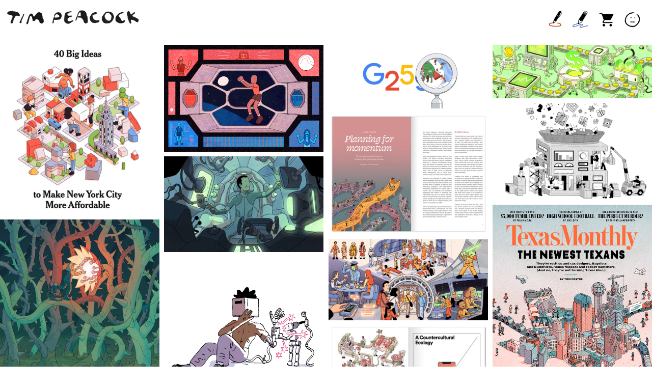

--- FILE ---
content_type: text/html; charset=UTF-8
request_url: https://timpeacock.com/
body_size: 31008
content:
<!DOCTYPE html>
<!-- 

        Running on cargo.site

-->
<html lang="en" data-predefined-style="true" data-css-presets="true" data-css-preset data-typography-preset>
	<head>
<script>
				var __cargo_context__ = 'live';
				var __cargo_js_ver__ = 'c=2837859173';
				var __cargo_maint__ = false;
				
				
			</script>
					<meta http-equiv="X-UA-Compatible" content="IE=edge,chrome=1">
		<meta http-equiv="Content-Type" content="text/html; charset=utf-8">
		<meta name="viewport" content="initial-scale=1.0, maximum-scale=1.0, user-scalable=no">
		
			<meta name="robots" content="index,follow">
		<title>Tim Peacock</title>
		<meta name="description" content="Cargo">
		
		<link rel="preconnect" href="https://static.cargo.site" crossorigin>
		<link rel="preconnect" href="https://freight.cargo.site" crossorigin>
				<link rel="preconnect" href="https://type.cargo.site" crossorigin>

		<!--<link rel="preload" href="https://static.cargo.site/assets/social/IconFont-Regular-0.9.3.woff2" as="font" type="font/woff" crossorigin>-->

		

		<link href="https://freight.cargo.site/t/original/i/2dabc52b04ab861aebdb25612c523470d223fc3eb297e385dc3b3c059947a316/Pic.ico" rel="shortcut icon">
		<link href="https://timpeacock.com/rss" rel="alternate" type="application/rss+xml" title="Tim Peacock feed">

		<link href="https://timpeacock.com/stylesheet?c=2837859173&1692731994" id="member_stylesheet" rel="stylesheet" type="text/css" />
<style id="">@font-face{font-family:Icons;src:url(https://static.cargo.site/assets/social/IconFont-Regular-0.9.3.woff2);unicode-range:U+E000-E15C,U+F0000,U+FE0E}@font-face{font-family:Icons;src:url(https://static.cargo.site/assets/social/IconFont-Regular-0.9.3.woff2);font-weight:240;unicode-range:U+E000-E15C,U+F0000,U+FE0E}@font-face{font-family:Icons;src:url(https://static.cargo.site/assets/social/IconFont-Regular-0.9.3.woff2);unicode-range:U+E000-E15C,U+F0000,U+FE0E;font-weight:400}@font-face{font-family:Icons;src:url(https://static.cargo.site/assets/social/IconFont-Regular-0.9.3.woff2);unicode-range:U+E000-E15C,U+F0000,U+FE0E;font-weight:600}@font-face{font-family:Icons;src:url(https://static.cargo.site/assets/social/IconFont-Regular-0.9.3.woff2);unicode-range:U+E000-E15C,U+F0000,U+FE0E;font-weight:800}@font-face{font-family:Icons;src:url(https://static.cargo.site/assets/social/IconFont-Regular-0.9.3.woff2);unicode-range:U+E000-E15C,U+F0000,U+FE0E;font-style:italic}@font-face{font-family:Icons;src:url(https://static.cargo.site/assets/social/IconFont-Regular-0.9.3.woff2);unicode-range:U+E000-E15C,U+F0000,U+FE0E;font-weight:200;font-style:italic}@font-face{font-family:Icons;src:url(https://static.cargo.site/assets/social/IconFont-Regular-0.9.3.woff2);unicode-range:U+E000-E15C,U+F0000,U+FE0E;font-weight:400;font-style:italic}@font-face{font-family:Icons;src:url(https://static.cargo.site/assets/social/IconFont-Regular-0.9.3.woff2);unicode-range:U+E000-E15C,U+F0000,U+FE0E;font-weight:600;font-style:italic}@font-face{font-family:Icons;src:url(https://static.cargo.site/assets/social/IconFont-Regular-0.9.3.woff2);unicode-range:U+E000-E15C,U+F0000,U+FE0E;font-weight:800;font-style:italic}body.iconfont-loading,body.iconfont-loading *{color:transparent!important}body{-moz-osx-font-smoothing:grayscale;-webkit-font-smoothing:antialiased;-webkit-text-size-adjust:none}body.no-scroll{overflow:hidden}/*!
 * Content
 */.page{word-wrap:break-word}:focus{outline:0}.pointer-events-none{pointer-events:none}.pointer-events-auto{pointer-events:auto}.pointer-events-none .page_content .audio-player,.pointer-events-none .page_content .shop_product,.pointer-events-none .page_content a,.pointer-events-none .page_content audio,.pointer-events-none .page_content button,.pointer-events-none .page_content details,.pointer-events-none .page_content iframe,.pointer-events-none .page_content img,.pointer-events-none .page_content input,.pointer-events-none .page_content video{pointer-events:auto}.pointer-events-none .page_content *>a,.pointer-events-none .page_content>a{position:relative}s *{text-transform:inherit}#toolset{position:fixed;bottom:10px;right:10px;z-index:8}.mobile #toolset,.template_site_inframe #toolset{display:none}#toolset a{display:block;height:24px;width:24px;margin:0;padding:0;text-decoration:none;background:rgba(0,0,0,.2)}#toolset a:hover{background:rgba(0,0,0,.8)}[data-adminview] #toolset a,[data-adminview] #toolset_admin a{background:rgba(0,0,0,.04);pointer-events:none;cursor:default}#toolset_admin a:active{background:rgba(0,0,0,.7)}#toolset_admin a svg>*{transform:scale(1.1) translate(0,-.5px);transform-origin:50% 50%}#toolset_admin a svg{pointer-events:none;width:100%!important;height:auto!important}#following-container{overflow:auto;-webkit-overflow-scrolling:touch}#following-container iframe{height:100%;width:100%;position:absolute;top:0;left:0;right:0;bottom:0}:root{--following-width:-400px;--following-animation-duration:450ms}@keyframes following-open{0%{transform:translateX(0)}100%{transform:translateX(var(--following-width))}}@keyframes following-open-inverse{0%{transform:translateX(0)}100%{transform:translateX(calc(-1 * var(--following-width)))}}@keyframes following-close{0%{transform:translateX(var(--following-width))}100%{transform:translateX(0)}}@keyframes following-close-inverse{0%{transform:translateX(calc(-1 * var(--following-width)))}100%{transform:translateX(0)}}body.animate-left{animation:following-open var(--following-animation-duration);animation-fill-mode:both;animation-timing-function:cubic-bezier(.24,1,.29,1)}#following-container.animate-left{animation:following-close-inverse var(--following-animation-duration);animation-fill-mode:both;animation-timing-function:cubic-bezier(.24,1,.29,1)}#following-container.animate-left #following-frame{animation:following-close var(--following-animation-duration);animation-fill-mode:both;animation-timing-function:cubic-bezier(.24,1,.29,1)}body.animate-right{animation:following-close var(--following-animation-duration);animation-fill-mode:both;animation-timing-function:cubic-bezier(.24,1,.29,1)}#following-container.animate-right{animation:following-open-inverse var(--following-animation-duration);animation-fill-mode:both;animation-timing-function:cubic-bezier(.24,1,.29,1)}#following-container.animate-right #following-frame{animation:following-open var(--following-animation-duration);animation-fill-mode:both;animation-timing-function:cubic-bezier(.24,1,.29,1)}.slick-slider{position:relative;display:block;-moz-box-sizing:border-box;box-sizing:border-box;-webkit-user-select:none;-moz-user-select:none;-ms-user-select:none;user-select:none;-webkit-touch-callout:none;-khtml-user-select:none;-ms-touch-action:pan-y;touch-action:pan-y;-webkit-tap-highlight-color:transparent}.slick-list{position:relative;display:block;overflow:hidden;margin:0;padding:0}.slick-list:focus{outline:0}.slick-list.dragging{cursor:pointer;cursor:hand}.slick-slider .slick-list,.slick-slider .slick-track{transform:translate3d(0,0,0);will-change:transform}.slick-track{position:relative;top:0;left:0;display:block}.slick-track:after,.slick-track:before{display:table;content:'';width:1px;height:1px;margin-top:-1px;margin-left:-1px}.slick-track:after{clear:both}.slick-loading .slick-track{visibility:hidden}.slick-slide{display:none;float:left;height:100%;min-height:1px}[dir=rtl] .slick-slide{float:right}.content .slick-slide img{display:inline-block}.content .slick-slide img:not(.image-zoom){cursor:pointer}.content .scrub .slick-list,.content .scrub .slick-slide img:not(.image-zoom){cursor:ew-resize}body.slideshow-scrub-dragging *{cursor:ew-resize!important}.content .slick-slide img:not([src]),.content .slick-slide img[src='']{width:100%;height:auto}.slick-slide.slick-loading img{display:none}.slick-slide.dragging img{pointer-events:none}.slick-initialized .slick-slide{display:block}.slick-loading .slick-slide{visibility:hidden}.slick-vertical .slick-slide{display:block;height:auto;border:1px solid transparent}.slick-arrow.slick-hidden{display:none}.slick-arrow{position:absolute;z-index:9;width:0;top:0;height:100%;cursor:pointer;will-change:opacity;-webkit-transition:opacity 333ms cubic-bezier(.4,0,.22,1);transition:opacity 333ms cubic-bezier(.4,0,.22,1)}.slick-arrow.hidden{opacity:0}.slick-arrow svg{position:absolute;width:36px;height:36px;top:0;left:0;right:0;bottom:0;margin:auto;transform:translate(.25px,.25px)}.slick-arrow svg.right-arrow{transform:translate(.25px,.25px) scaleX(-1)}.slick-arrow svg:active{opacity:.75}.slick-arrow svg .arrow-shape{fill:none!important;stroke:#fff;stroke-linecap:square}.slick-arrow svg .arrow-outline{fill:none!important;stroke-width:2.5px;stroke:rgba(0,0,0,.6);stroke-linecap:square}.slick-arrow.slick-next{right:0;text-align:right}.slick-next svg,.wallpaper-navigation .slick-next svg{margin-right:10px}.mobile .slick-next svg{margin-right:10px}.slick-arrow.slick-prev{text-align:left}.slick-prev svg,.wallpaper-navigation .slick-prev svg{margin-left:10px}.mobile .slick-prev svg{margin-left:10px}.loading_animation{display:none;vertical-align:middle;z-index:15;line-height:0;pointer-events:none;border-radius:100%}.loading_animation.hidden{display:none}.loading_animation.pulsing{opacity:0;display:inline-block;animation-delay:.1s;-webkit-animation-delay:.1s;-moz-animation-delay:.1s;animation-duration:12s;animation-iteration-count:infinite;animation:fade-pulse-in .5s ease-in-out;-moz-animation:fade-pulse-in .5s ease-in-out;-webkit-animation:fade-pulse-in .5s ease-in-out;-webkit-animation-fill-mode:forwards;-moz-animation-fill-mode:forwards;animation-fill-mode:forwards}.loading_animation.pulsing.no-delay{animation-delay:0s;-webkit-animation-delay:0s;-moz-animation-delay:0s}.loading_animation div{border-radius:100%}.loading_animation div svg{max-width:100%;height:auto}.loading_animation div,.loading_animation div svg{width:20px;height:20px}.loading_animation.full-width svg{width:100%;height:auto}.loading_animation.full-width.big svg{width:100px;height:100px}.loading_animation div svg>*{fill:#ccc}.loading_animation div{-webkit-animation:spin-loading 12s ease-out;-webkit-animation-iteration-count:infinite;-moz-animation:spin-loading 12s ease-out;-moz-animation-iteration-count:infinite;animation:spin-loading 12s ease-out;animation-iteration-count:infinite}.loading_animation.hidden{display:none}[data-backdrop] .loading_animation{position:absolute;top:15px;left:15px;z-index:99}.loading_animation.position-absolute.middle{top:calc(50% - 10px);left:calc(50% - 10px)}.loading_animation.position-absolute.topleft{top:0;left:0}.loading_animation.position-absolute.middleright{top:calc(50% - 10px);right:1rem}.loading_animation.position-absolute.middleleft{top:calc(50% - 10px);left:1rem}.loading_animation.gray div svg>*{fill:#999}.loading_animation.gray-dark div svg>*{fill:#666}.loading_animation.gray-darker div svg>*{fill:#555}.loading_animation.gray-light div svg>*{fill:#ccc}.loading_animation.white div svg>*{fill:rgba(255,255,255,.85)}.loading_animation.blue div svg>*{fill:#698fff}.loading_animation.inline{display:inline-block;margin-bottom:.5ex}.loading_animation.inline.left{margin-right:.5ex}@-webkit-keyframes fade-pulse-in{0%{opacity:0}50%{opacity:.5}100%{opacity:1}}@-moz-keyframes fade-pulse-in{0%{opacity:0}50%{opacity:.5}100%{opacity:1}}@keyframes fade-pulse-in{0%{opacity:0}50%{opacity:.5}100%{opacity:1}}@-webkit-keyframes pulsate{0%{opacity:1}50%{opacity:0}100%{opacity:1}}@-moz-keyframes pulsate{0%{opacity:1}50%{opacity:0}100%{opacity:1}}@keyframes pulsate{0%{opacity:1}50%{opacity:0}100%{opacity:1}}@-webkit-keyframes spin-loading{0%{transform:rotate(0)}9%{transform:rotate(1050deg)}18%{transform:rotate(-1090deg)}20%{transform:rotate(-1080deg)}23%{transform:rotate(-1080deg)}28%{transform:rotate(-1095deg)}29%{transform:rotate(-1065deg)}34%{transform:rotate(-1080deg)}35%{transform:rotate(-1050deg)}40%{transform:rotate(-1065deg)}41%{transform:rotate(-1035deg)}44%{transform:rotate(-1035deg)}47%{transform:rotate(-2160deg)}50%{transform:rotate(-2160deg)}56%{transform:rotate(45deg)}60%{transform:rotate(45deg)}80%{transform:rotate(6120deg)}100%{transform:rotate(0)}}@keyframes spin-loading{0%{transform:rotate(0)}9%{transform:rotate(1050deg)}18%{transform:rotate(-1090deg)}20%{transform:rotate(-1080deg)}23%{transform:rotate(-1080deg)}28%{transform:rotate(-1095deg)}29%{transform:rotate(-1065deg)}34%{transform:rotate(-1080deg)}35%{transform:rotate(-1050deg)}40%{transform:rotate(-1065deg)}41%{transform:rotate(-1035deg)}44%{transform:rotate(-1035deg)}47%{transform:rotate(-2160deg)}50%{transform:rotate(-2160deg)}56%{transform:rotate(45deg)}60%{transform:rotate(45deg)}80%{transform:rotate(6120deg)}100%{transform:rotate(0)}}[grid-row]{align-items:flex-start;box-sizing:border-box;display:-webkit-box;display:-webkit-flex;display:-ms-flexbox;display:flex;-webkit-flex-wrap:wrap;-ms-flex-wrap:wrap;flex-wrap:wrap}[grid-col]{box-sizing:border-box}[grid-row] [grid-col].empty:after{content:"\0000A0";cursor:text}body.mobile[data-adminview=content-editproject] [grid-row] [grid-col].empty:after{display:none}[grid-col=auto]{-webkit-box-flex:1;-webkit-flex:1;-ms-flex:1;flex:1}[grid-col=x12]{width:100%}[grid-col=x11]{width:50%}[grid-col=x10]{width:33.33%}[grid-col=x9]{width:25%}[grid-col=x8]{width:20%}[grid-col=x7]{width:16.666666667%}[grid-col=x6]{width:14.285714286%}[grid-col=x5]{width:12.5%}[grid-col=x4]{width:11.111111111%}[grid-col=x3]{width:10%}[grid-col=x2]{width:9.090909091%}[grid-col=x1]{width:8.333333333%}[grid-col="1"]{width:8.33333%}[grid-col="2"]{width:16.66667%}[grid-col="3"]{width:25%}[grid-col="4"]{width:33.33333%}[grid-col="5"]{width:41.66667%}[grid-col="6"]{width:50%}[grid-col="7"]{width:58.33333%}[grid-col="8"]{width:66.66667%}[grid-col="9"]{width:75%}[grid-col="10"]{width:83.33333%}[grid-col="11"]{width:91.66667%}[grid-col="12"]{width:100%}body.mobile [grid-responsive] [grid-col]{width:100%;-webkit-box-flex:none;-webkit-flex:none;-ms-flex:none;flex:none}[data-ce-host=true][contenteditable=true] [grid-pad]{pointer-events:none}[data-ce-host=true][contenteditable=true] [grid-pad]>*{pointer-events:auto}[grid-pad="0"]{padding:0}[grid-pad="0.25"]{padding:.125rem}[grid-pad="0.5"]{padding:.25rem}[grid-pad="0.75"]{padding:.375rem}[grid-pad="1"]{padding:.5rem}[grid-pad="1.25"]{padding:.625rem}[grid-pad="1.5"]{padding:.75rem}[grid-pad="1.75"]{padding:.875rem}[grid-pad="2"]{padding:1rem}[grid-pad="2.5"]{padding:1.25rem}[grid-pad="3"]{padding:1.5rem}[grid-pad="3.5"]{padding:1.75rem}[grid-pad="4"]{padding:2rem}[grid-pad="5"]{padding:2.5rem}[grid-pad="6"]{padding:3rem}[grid-pad="7"]{padding:3.5rem}[grid-pad="8"]{padding:4rem}[grid-pad="9"]{padding:4.5rem}[grid-pad="10"]{padding:5rem}[grid-gutter="0"]{margin:0}[grid-gutter="0.5"]{margin:-.25rem}[grid-gutter="1"]{margin:-.5rem}[grid-gutter="1.5"]{margin:-.75rem}[grid-gutter="2"]{margin:-1rem}[grid-gutter="2.5"]{margin:-1.25rem}[grid-gutter="3"]{margin:-1.5rem}[grid-gutter="3.5"]{margin:-1.75rem}[grid-gutter="4"]{margin:-2rem}[grid-gutter="5"]{margin:-2.5rem}[grid-gutter="6"]{margin:-3rem}[grid-gutter="7"]{margin:-3.5rem}[grid-gutter="8"]{margin:-4rem}[grid-gutter="10"]{margin:-5rem}[grid-gutter="12"]{margin:-6rem}[grid-gutter="14"]{margin:-7rem}[grid-gutter="16"]{margin:-8rem}[grid-gutter="18"]{margin:-9rem}[grid-gutter="20"]{margin:-10rem}small{max-width:100%;text-decoration:inherit}img:not([src]),img[src='']{outline:1px solid rgba(177,177,177,.4);outline-offset:-1px;content:url([data-uri])}img.image-zoom{cursor:-webkit-zoom-in;cursor:-moz-zoom-in;cursor:zoom-in}#imprimatur{color:#333;font-size:10px;font-family:-apple-system,BlinkMacSystemFont,"Segoe UI",Roboto,Oxygen,Ubuntu,Cantarell,"Open Sans","Helvetica Neue",sans-serif,"Sans Serif",Icons;/*!System*/position:fixed;opacity:.3;right:-28px;bottom:160px;transform:rotate(270deg);-ms-transform:rotate(270deg);-webkit-transform:rotate(270deg);z-index:8;text-transform:uppercase;color:#999;opacity:.5;padding-bottom:2px;text-decoration:none}.mobile #imprimatur{display:none}bodycopy cargo-link a{font-family:-apple-system,BlinkMacSystemFont,"Segoe UI",Roboto,Oxygen,Ubuntu,Cantarell,"Open Sans","Helvetica Neue",sans-serif,"Sans Serif",Icons;/*!System*/font-size:12px;font-style:normal;font-weight:400;transform:rotate(270deg);text-decoration:none;position:fixed!important;right:-27px;bottom:100px;text-decoration:none;letter-spacing:normal;background:0 0;border:0;border-bottom:0;outline:0}/*! PhotoSwipe Default UI CSS by Dmitry Semenov | photoswipe.com | MIT license */.pswp--has_mouse .pswp__button--arrow--left,.pswp--has_mouse .pswp__button--arrow--right,.pswp__ui{visibility:visible}.pswp--minimal--dark .pswp__top-bar,.pswp__button{background:0 0}.pswp,.pswp__bg,.pswp__container,.pswp__img--placeholder,.pswp__zoom-wrap,.quick-view-navigation{-webkit-backface-visibility:hidden}.pswp__button{cursor:pointer;opacity:1;-webkit-appearance:none;transition:opacity .2s;-webkit-box-shadow:none;box-shadow:none}.pswp__button-close>svg{top:10px;right:10px;margin-left:auto}.pswp--touch .quick-view-navigation{display:none}.pswp__ui{-webkit-font-smoothing:auto;opacity:1;z-index:1550}.quick-view-navigation{will-change:opacity;-webkit-transition:opacity 333ms cubic-bezier(.4,0,.22,1);transition:opacity 333ms cubic-bezier(.4,0,.22,1)}.quick-view-navigation .pswp__group .pswp__button{pointer-events:auto}.pswp__button>svg{position:absolute;width:36px;height:36px}.quick-view-navigation .pswp__group:active svg{opacity:.75}.pswp__button svg .shape-shape{fill:#fff}.pswp__button svg .shape-outline{fill:#000}.pswp__button-prev>svg{top:0;bottom:0;left:10px;margin:auto}.pswp__button-next>svg{top:0;bottom:0;right:10px;margin:auto}.quick-view-navigation .pswp__group .pswp__button-prev{position:absolute;left:0;top:0;width:0;height:100%}.quick-view-navigation .pswp__group .pswp__button-next{position:absolute;right:0;top:0;width:0;height:100%}.quick-view-navigation .close-button,.quick-view-navigation .left-arrow,.quick-view-navigation .right-arrow{transform:translate(.25px,.25px)}.quick-view-navigation .right-arrow{transform:translate(.25px,.25px) scaleX(-1)}.pswp__button svg .shape-outline{fill:transparent!important;stroke:#000;stroke-width:2.5px;stroke-linecap:square}.pswp__button svg .shape-shape{fill:transparent!important;stroke:#fff;stroke-width:1.5px;stroke-linecap:square}.pswp__bg,.pswp__scroll-wrap,.pswp__zoom-wrap{width:100%;position:absolute}.quick-view-navigation .pswp__group .pswp__button-close{margin:0}.pswp__container,.pswp__item,.pswp__zoom-wrap{right:0;bottom:0;top:0;position:absolute;left:0}.pswp__ui--hidden .pswp__button{opacity:.001}.pswp__ui--hidden .pswp__button,.pswp__ui--hidden .pswp__button *{pointer-events:none}.pswp .pswp__ui.pswp__ui--displaynone{display:none}.pswp__element--disabled{display:none!important}/*! PhotoSwipe main CSS by Dmitry Semenov | photoswipe.com | MIT license */.pswp{position:fixed;display:none;height:100%;width:100%;top:0;left:0;right:0;bottom:0;margin:auto;-ms-touch-action:none;touch-action:none;z-index:9999999;-webkit-text-size-adjust:100%;line-height:initial;letter-spacing:initial;outline:0}.pswp img{max-width:none}.pswp--zoom-disabled .pswp__img{cursor:default!important}.pswp--animate_opacity{opacity:.001;will-change:opacity;-webkit-transition:opacity 333ms cubic-bezier(.4,0,.22,1);transition:opacity 333ms cubic-bezier(.4,0,.22,1)}.pswp--open{display:block}.pswp--zoom-allowed .pswp__img{cursor:-webkit-zoom-in;cursor:-moz-zoom-in;cursor:zoom-in}.pswp--zoomed-in .pswp__img{cursor:-webkit-grab;cursor:-moz-grab;cursor:grab}.pswp--dragging .pswp__img{cursor:-webkit-grabbing;cursor:-moz-grabbing;cursor:grabbing}.pswp__bg{left:0;top:0;height:100%;opacity:0;transform:translateZ(0);will-change:opacity}.pswp__scroll-wrap{left:0;top:0;height:100%}.pswp__container,.pswp__zoom-wrap{-ms-touch-action:none;touch-action:none}.pswp__container,.pswp__img{-webkit-user-select:none;-moz-user-select:none;-ms-user-select:none;user-select:none;-webkit-tap-highlight-color:transparent;-webkit-touch-callout:none}.pswp__zoom-wrap{-webkit-transform-origin:left top;-ms-transform-origin:left top;transform-origin:left top;-webkit-transition:-webkit-transform 222ms cubic-bezier(.4,0,.22,1);transition:transform 222ms cubic-bezier(.4,0,.22,1)}.pswp__bg{-webkit-transition:opacity 222ms cubic-bezier(.4,0,.22,1);transition:opacity 222ms cubic-bezier(.4,0,.22,1)}.pswp--animated-in .pswp__bg,.pswp--animated-in .pswp__zoom-wrap{-webkit-transition:none;transition:none}.pswp--hide-overflow .pswp__scroll-wrap,.pswp--hide-overflow.pswp{overflow:hidden}.pswp__img{position:absolute;width:auto;height:auto;top:0;left:0}.pswp__img--placeholder--blank{background:#222}.pswp--ie .pswp__img{width:100%!important;height:auto!important;left:0;top:0}.pswp__ui--idle{opacity:0}.pswp__error-msg{position:absolute;left:0;top:50%;width:100%;text-align:center;font-size:14px;line-height:16px;margin-top:-8px;color:#ccc}.pswp__error-msg a{color:#ccc;text-decoration:underline}.pswp__error-msg{font-family:-apple-system,BlinkMacSystemFont,"Segoe UI",Roboto,Oxygen,Ubuntu,Cantarell,"Open Sans","Helvetica Neue",sans-serif}.quick-view.mouse-down .iframe-item{pointer-events:none!important}.quick-view-caption-positioner{pointer-events:none;width:100%;height:100%}.quick-view-caption-wrapper{margin:auto;position:absolute;bottom:0;left:0;right:0}.quick-view-horizontal-align-left .quick-view-caption-wrapper{margin-left:0}.quick-view-horizontal-align-right .quick-view-caption-wrapper{margin-right:0}[data-quick-view-caption]{transition:.1s opacity ease-in-out;position:absolute;bottom:0;left:0;right:0}.quick-view-horizontal-align-left [data-quick-view-caption]{text-align:left}.quick-view-horizontal-align-right [data-quick-view-caption]{text-align:right}.quick-view-caption{transition:.1s opacity ease-in-out}.quick-view-caption>*{display:inline-block}.quick-view-caption *{pointer-events:auto}.quick-view-caption.hidden{opacity:0}.shop_product .dropdown_wrapper{flex:0 0 100%;position:relative}.shop_product select{appearance:none;-moz-appearance:none;-webkit-appearance:none;outline:0;-webkit-font-smoothing:antialiased;-moz-osx-font-smoothing:grayscale;cursor:pointer;border-radius:0;white-space:nowrap;overflow:hidden!important;text-overflow:ellipsis}.shop_product select.dropdown::-ms-expand{display:none}.shop_product a{cursor:pointer;border-bottom:none;text-decoration:none}.shop_product a.out-of-stock{pointer-events:none}body.audio-player-dragging *{cursor:ew-resize!important}.audio-player{display:inline-flex;flex:1 0 calc(100% - 2px);width:calc(100% - 2px)}.audio-player .button{height:100%;flex:0 0 3.3rem;display:flex}.audio-player .separator{left:3.3rem;height:100%}.audio-player .buffer{width:0%;height:100%;transition:left .3s linear,width .3s linear}.audio-player.seeking .buffer{transition:left 0s,width 0s}.audio-player.seeking{user-select:none;-webkit-user-select:none;cursor:ew-resize}.audio-player.seeking *{user-select:none;-webkit-user-select:none;cursor:ew-resize}.audio-player .bar{overflow:hidden;display:flex;justify-content:space-between;align-content:center;flex-grow:1}.audio-player .progress{width:0%;height:100%;transition:width .3s linear}.audio-player.seeking .progress{transition:width 0s}.audio-player .pause,.audio-player .play{cursor:pointer;height:100%}.audio-player .note-icon{margin:auto 0;order:2;flex:0 1 auto}.audio-player .title{white-space:nowrap;overflow:hidden;text-overflow:ellipsis;pointer-events:none;user-select:none;padding:.5rem 0 .5rem 1rem;margin:auto auto auto 0;flex:0 3 auto;min-width:0;width:100%}.audio-player .total-time{flex:0 1 auto;margin:auto 0}.audio-player .current-time,.audio-player .play-text{flex:0 1 auto;margin:auto 0}.audio-player .stream-anim{user-select:none;margin:auto auto auto 0}.audio-player .stream-anim span{display:inline-block}.audio-player .buffer,.audio-player .current-time,.audio-player .note-svg,.audio-player .play-text,.audio-player .separator,.audio-player .total-time{user-select:none;pointer-events:none}.audio-player .buffer,.audio-player .play-text,.audio-player .progress{position:absolute}.audio-player,.audio-player .bar,.audio-player .button,.audio-player .current-time,.audio-player .note-icon,.audio-player .pause,.audio-player .play,.audio-player .total-time{position:relative}body.mobile .audio-player,body.mobile .audio-player *{-webkit-touch-callout:none}#standalone-admin-frame{border:0;width:400px;position:absolute;right:0;top:0;height:100vh;z-index:99}body[standalone-admin=true] #standalone-admin-frame{transform:translate(0,0)}body[standalone-admin=true] .main_container{width:calc(100% - 400px)}body[standalone-admin=false] #standalone-admin-frame{transform:translate(100%,0)}body[standalone-admin=false] .main_container{width:100%}.toggle_standaloneAdmin{position:fixed;top:0;right:400px;height:40px;width:40px;z-index:999;cursor:pointer;background-color:rgba(0,0,0,.4)}.toggle_standaloneAdmin:active{opacity:.7}body[standalone-admin=false] .toggle_standaloneAdmin{right:0}.toggle_standaloneAdmin *{color:#fff;fill:#fff}.toggle_standaloneAdmin svg{padding:6px;width:100%;height:100%;opacity:.85}body[standalone-admin=false] .toggle_standaloneAdmin #close,body[standalone-admin=true] .toggle_standaloneAdmin #backdropsettings{display:none}.toggle_standaloneAdmin>div{width:100%;height:100%}#admin_toggle_button{position:fixed;top:50%;transform:translate(0,-50%);right:400px;height:36px;width:12px;z-index:999;cursor:pointer;background-color:rgba(0,0,0,.09);padding-left:2px;margin-right:5px}#admin_toggle_button .bar{content:'';background:rgba(0,0,0,.09);position:fixed;width:5px;bottom:0;top:0;z-index:10}#admin_toggle_button:active{background:rgba(0,0,0,.065)}#admin_toggle_button *{color:#fff;fill:#fff}#admin_toggle_button svg{padding:0;width:16px;height:36px;margin-left:1px;opacity:1}#admin_toggle_button svg *{fill:#fff;opacity:1}#admin_toggle_button[data-state=closed] .toggle_admin_close{display:none}#admin_toggle_button[data-state=closed],#admin_toggle_button[data-state=closed] .toggle_admin_open{width:20px;cursor:pointer;margin:0}#admin_toggle_button[data-state=closed] svg{margin-left:2px}#admin_toggle_button[data-state=open] .toggle_admin_open{display:none}select,select *{text-rendering:auto!important}b b{font-weight:inherit}*{-webkit-box-sizing:border-box;-moz-box-sizing:border-box;box-sizing:border-box}customhtml>*{position:relative;z-index:10}body,html{min-height:100vh;margin:0;padding:0}html{touch-action:manipulation;position:relative;background-color:#fff}.main_container{min-height:100vh;width:100%;overflow:hidden}.container{display:-webkit-box;display:-webkit-flex;display:-moz-box;display:-ms-flexbox;display:flex;-webkit-flex-wrap:wrap;-moz-flex-wrap:wrap;-ms-flex-wrap:wrap;flex-wrap:wrap;max-width:100%;width:100%;overflow:visible}.container{align-items:flex-start;-webkit-align-items:flex-start}.page{z-index:2}.page ul li>text-limit{display:block}.content,.content_container,.pinned{-webkit-flex:1 0 auto;-moz-flex:1 0 auto;-ms-flex:1 0 auto;flex:1 0 auto;max-width:100%}.content_container{width:100%}.content_container.full_height{min-height:100vh}.page_background{position:absolute;top:0;left:0;width:100%;height:100%}.page_container{position:relative;overflow:visible;width:100%}.backdrop{position:absolute;top:0;z-index:1;width:100%;height:100%;max-height:100vh}.backdrop>div{position:absolute;top:0;left:0;width:100%;height:100%;-webkit-backface-visibility:hidden;backface-visibility:hidden;transform:translate3d(0,0,0);contain:strict}[data-backdrop].backdrop>div[data-overflowing]{max-height:100vh;position:absolute;top:0;left:0}body.mobile [split-responsive]{display:flex;flex-direction:column}body.mobile [split-responsive] .container{width:100%;order:2}body.mobile [split-responsive] .backdrop{position:relative;height:50vh;width:100%;order:1}body.mobile [split-responsive] [data-auxiliary].backdrop{position:absolute;height:50vh;width:100%;order:1}.page{position:relative;z-index:2}img[data-align=left]{float:left}img[data-align=right]{float:right}[data-rotation]{transform-origin:center center}.content .page_content:not([contenteditable=true]) [data-draggable]{pointer-events:auto!important;backface-visibility:hidden}.preserve-3d{-moz-transform-style:preserve-3d;transform-style:preserve-3d}.content .page_content:not([contenteditable=true]) [data-draggable] iframe{pointer-events:none!important}.dragging-active iframe{pointer-events:none!important}.content .page_content:not([contenteditable=true]) [data-draggable]:active{opacity:1}.content .scroll-transition-fade{transition:transform 1s ease-in-out,opacity .8s ease-in-out}.content .scroll-transition-fade.below-viewport{opacity:0;transform:translateY(40px)}.mobile.full_width .page_container:not([split-layout]) .container_width{width:100%}[data-view=pinned_bottom] .bottom_pin_invisibility{visibility:hidden}.pinned{position:relative;width:100%}.pinned .page_container.accommodate:not(.fixed):not(.overlay){z-index:2}.pinned .page_container.overlay{position:absolute;z-index:4}.pinned .page_container.overlay.fixed{position:fixed}.pinned .page_container.overlay.fixed .page{max-height:100vh;-webkit-overflow-scrolling:touch}.pinned .page_container.overlay.fixed .page.allow-scroll{overflow-y:auto;overflow-x:hidden}.pinned .page_container.overlay.fixed .page.allow-scroll{align-items:flex-start;-webkit-align-items:flex-start}.pinned .page_container .page.allow-scroll::-webkit-scrollbar{width:0;background:0 0;display:none}.pinned.pinned_top .page_container.overlay{left:0;top:0}.pinned.pinned_bottom .page_container.overlay{left:0;bottom:0}div[data-container=set]:empty{margin-top:1px}.thumbnails{position:relative;z-index:1}[thumbnails=grid]{align-items:baseline}[thumbnails=justify] .thumbnail{box-sizing:content-box}[thumbnails][data-padding-zero] .thumbnail{margin-bottom:-1px}[thumbnails=montessori] .thumbnail{pointer-events:auto;position:absolute}[thumbnails] .thumbnail>a{display:block;text-decoration:none}[thumbnails=montessori]{height:0}[thumbnails][data-resizing],[thumbnails][data-resizing] *{cursor:nwse-resize}[thumbnails] .thumbnail .resize-handle{cursor:nwse-resize;width:26px;height:26px;padding:5px;position:absolute;opacity:.75;right:-1px;bottom:-1px;z-index:100}[thumbnails][data-resizing] .resize-handle{display:none}[thumbnails] .thumbnail .resize-handle svg{position:absolute;top:0;left:0}[thumbnails] .thumbnail .resize-handle:hover{opacity:1}[data-can-move].thumbnail .resize-handle svg .resize_path_outline{fill:#fff}[data-can-move].thumbnail .resize-handle svg .resize_path{fill:#000}[thumbnails=montessori] .thumbnail_sizer{height:0;width:100%;position:relative;padding-bottom:100%;pointer-events:none}[thumbnails] .thumbnail img{display:block;min-height:3px;margin-bottom:0}[thumbnails] .thumbnail img:not([src]),img[src=""]{margin:0!important;width:100%;min-height:3px;height:100%!important;position:absolute}[aspect-ratio="1x1"].thumb_image{height:0;padding-bottom:100%;overflow:hidden}[aspect-ratio="4x3"].thumb_image{height:0;padding-bottom:75%;overflow:hidden}[aspect-ratio="16x9"].thumb_image{height:0;padding-bottom:56.25%;overflow:hidden}[thumbnails] .thumb_image{width:100%;position:relative}[thumbnails][thumbnail-vertical-align=top]{align-items:flex-start}[thumbnails][thumbnail-vertical-align=middle]{align-items:center}[thumbnails][thumbnail-vertical-align=bottom]{align-items:baseline}[thumbnails][thumbnail-horizontal-align=left]{justify-content:flex-start}[thumbnails][thumbnail-horizontal-align=middle]{justify-content:center}[thumbnails][thumbnail-horizontal-align=right]{justify-content:flex-end}.thumb_image.default_image>svg{position:absolute;top:0;left:0;bottom:0;right:0;width:100%;height:100%}.thumb_image.default_image{outline:1px solid #ccc;outline-offset:-1px;position:relative}.mobile.full_width [data-view=Thumbnail] .thumbnails_width{width:100%}.content [data-draggable] a:active,.content [data-draggable] img:active{opacity:initial}.content .draggable-dragging{opacity:initial}[data-draggable].draggable_visible{visibility:visible}[data-draggable].draggable_hidden{visibility:hidden}.gallery_card [data-draggable],.marquee [data-draggable]{visibility:inherit}[data-draggable]{visibility:visible;background-color:rgba(0,0,0,.003)}#site_menu_panel_container .image-gallery:not(.initialized){height:0;padding-bottom:100%;min-height:initial}.image-gallery:not(.initialized){min-height:100vh;visibility:hidden;width:100%}.image-gallery .gallery_card img{display:block;width:100%;height:auto}.image-gallery .gallery_card{transform-origin:center}.image-gallery .gallery_card.dragging{opacity:.1;transform:initial!important}.image-gallery:not([image-gallery=slideshow]) .gallery_card iframe:only-child,.image-gallery:not([image-gallery=slideshow]) .gallery_card video:only-child{width:100%;height:100%;top:0;left:0;position:absolute}.image-gallery[image-gallery=slideshow] .gallery_card video[muted][autoplay]:not([controls]),.image-gallery[image-gallery=slideshow] .gallery_card video[muted][data-autoplay]:not([controls]){pointer-events:none}.image-gallery [image-gallery-pad="0"] video:only-child{object-fit:cover;height:calc(100% + 1px)}div.image-gallery>a,div.image-gallery>iframe,div.image-gallery>img,div.image-gallery>video{display:none}[image-gallery-row]{align-items:flex-start;box-sizing:border-box;display:-webkit-box;display:-webkit-flex;display:-ms-flexbox;display:flex;-webkit-flex-wrap:wrap;-ms-flex-wrap:wrap;flex-wrap:wrap}.image-gallery .gallery_card_image{width:100%;position:relative}[data-predefined-style=true] .image-gallery a.gallery_card{display:block;border:none}[image-gallery-col]{box-sizing:border-box}[image-gallery-col=x12]{width:100%}[image-gallery-col=x11]{width:50%}[image-gallery-col=x10]{width:33.33%}[image-gallery-col=x9]{width:25%}[image-gallery-col=x8]{width:20%}[image-gallery-col=x7]{width:16.666666667%}[image-gallery-col=x6]{width:14.285714286%}[image-gallery-col=x5]{width:12.5%}[image-gallery-col=x4]{width:11.111111111%}[image-gallery-col=x3]{width:10%}[image-gallery-col=x2]{width:9.090909091%}[image-gallery-col=x1]{width:8.333333333%}.content .page_content [image-gallery-pad].image-gallery{pointer-events:none}.content .page_content [image-gallery-pad].image-gallery .gallery_card_image>*,.content .page_content [image-gallery-pad].image-gallery .gallery_image_caption{pointer-events:auto}.content .page_content [image-gallery-pad="0"]{padding:0}.content .page_content [image-gallery-pad="0.25"]{padding:.125rem}.content .page_content [image-gallery-pad="0.5"]{padding:.25rem}.content .page_content [image-gallery-pad="0.75"]{padding:.375rem}.content .page_content [image-gallery-pad="1"]{padding:.5rem}.content .page_content [image-gallery-pad="1.25"]{padding:.625rem}.content .page_content [image-gallery-pad="1.5"]{padding:.75rem}.content .page_content [image-gallery-pad="1.75"]{padding:.875rem}.content .page_content [image-gallery-pad="2"]{padding:1rem}.content .page_content [image-gallery-pad="2.5"]{padding:1.25rem}.content .page_content [image-gallery-pad="3"]{padding:1.5rem}.content .page_content [image-gallery-pad="3.5"]{padding:1.75rem}.content .page_content [image-gallery-pad="4"]{padding:2rem}.content .page_content [image-gallery-pad="5"]{padding:2.5rem}.content .page_content [image-gallery-pad="6"]{padding:3rem}.content .page_content [image-gallery-pad="7"]{padding:3.5rem}.content .page_content [image-gallery-pad="8"]{padding:4rem}.content .page_content [image-gallery-pad="9"]{padding:4.5rem}.content .page_content [image-gallery-pad="10"]{padding:5rem}.content .page_content [image-gallery-gutter="0"]{margin:0}.content .page_content [image-gallery-gutter="0.5"]{margin:-.25rem}.content .page_content [image-gallery-gutter="1"]{margin:-.5rem}.content .page_content [image-gallery-gutter="1.5"]{margin:-.75rem}.content .page_content [image-gallery-gutter="2"]{margin:-1rem}.content .page_content [image-gallery-gutter="2.5"]{margin:-1.25rem}.content .page_content [image-gallery-gutter="3"]{margin:-1.5rem}.content .page_content [image-gallery-gutter="3.5"]{margin:-1.75rem}.content .page_content [image-gallery-gutter="4"]{margin:-2rem}.content .page_content [image-gallery-gutter="5"]{margin:-2.5rem}.content .page_content [image-gallery-gutter="6"]{margin:-3rem}.content .page_content [image-gallery-gutter="7"]{margin:-3.5rem}.content .page_content [image-gallery-gutter="8"]{margin:-4rem}.content .page_content [image-gallery-gutter="10"]{margin:-5rem}.content .page_content [image-gallery-gutter="12"]{margin:-6rem}.content .page_content [image-gallery-gutter="14"]{margin:-7rem}.content .page_content [image-gallery-gutter="16"]{margin:-8rem}.content .page_content [image-gallery-gutter="18"]{margin:-9rem}.content .page_content [image-gallery-gutter="20"]{margin:-10rem}[image-gallery=slideshow]:not(.initialized)>*{min-height:1px;opacity:0;min-width:100%}[image-gallery=slideshow][data-constrained-by=height] [image-gallery-vertical-align].slick-track{align-items:flex-start}[image-gallery=slideshow] img.image-zoom:active{opacity:initial}[image-gallery=slideshow].slick-initialized .gallery_card{pointer-events:none}[image-gallery=slideshow].slick-initialized .gallery_card.slick-current{pointer-events:auto}[image-gallery=slideshow] .gallery_card:not(.has_caption){line-height:0}.content .page_content [image-gallery=slideshow].image-gallery>*{pointer-events:auto}.content [image-gallery=slideshow].image-gallery.slick-initialized .gallery_card{overflow:hidden;margin:0;display:flex;flex-flow:row wrap;flex-shrink:0}.content [image-gallery=slideshow].image-gallery.slick-initialized .gallery_card.slick-current{overflow:visible}[image-gallery=slideshow] .gallery_image_caption{opacity:1;transition:opacity .3s;-webkit-transition:opacity .3s;width:100%;margin-left:auto;margin-right:auto;clear:both}[image-gallery-horizontal-align=left] .gallery_image_caption{text-align:left}[image-gallery-horizontal-align=middle] .gallery_image_caption{text-align:center}[image-gallery-horizontal-align=right] .gallery_image_caption{text-align:right}[image-gallery=slideshow][data-slideshow-in-transition] .gallery_image_caption{opacity:0;transition:opacity .3s;-webkit-transition:opacity .3s}[image-gallery=slideshow] .gallery_card_image{width:initial;margin:0;display:inline-block}[image-gallery=slideshow] .gallery_card img{margin:0;display:block}[image-gallery=slideshow][data-exploded]{align-items:flex-start;box-sizing:border-box;display:-webkit-box;display:-webkit-flex;display:-ms-flexbox;display:flex;-webkit-flex-wrap:wrap;-ms-flex-wrap:wrap;flex-wrap:wrap;justify-content:flex-start;align-content:flex-start}[image-gallery=slideshow][data-exploded] .gallery_card{padding:1rem;width:16.666%}[image-gallery=slideshow][data-exploded] .gallery_card_image{height:0;display:block;width:100%}[image-gallery=grid]{align-items:baseline}[image-gallery=grid] .gallery_card.has_caption .gallery_card_image{display:block}[image-gallery=grid] [image-gallery-pad="0"].gallery_card{margin-bottom:-1px}[image-gallery=grid] .gallery_card img{margin:0}[image-gallery=columns] .gallery_card img{margin:0}[image-gallery=justify]{align-items:flex-start}[image-gallery=justify] .gallery_card img{margin:0}[image-gallery=montessori][image-gallery-row]{display:block}[image-gallery=montessori] a.gallery_card,[image-gallery=montessori] div.gallery_card{position:absolute;pointer-events:auto}[image-gallery=montessori][data-can-move] .gallery_card,[image-gallery=montessori][data-can-move] .gallery_card .gallery_card_image,[image-gallery=montessori][data-can-move] .gallery_card .gallery_card_image>*{cursor:move}[image-gallery=montessori]{position:relative;height:0}[image-gallery=freeform] .gallery_card{position:relative}[image-gallery=freeform] [image-gallery-pad="0"].gallery_card{margin-bottom:-1px}[image-gallery-vertical-align]{display:flex;flex-flow:row wrap}[image-gallery-vertical-align].slick-track{display:flex;flex-flow:row nowrap}.image-gallery .slick-list{margin-bottom:-.3px}[image-gallery-vertical-align=top]{align-content:flex-start;align-items:flex-start}[image-gallery-vertical-align=middle]{align-items:center;align-content:center}[image-gallery-vertical-align=bottom]{align-content:flex-end;align-items:flex-end}[image-gallery-horizontal-align=left]{justify-content:flex-start}[image-gallery-horizontal-align=middle]{justify-content:center}[image-gallery-horizontal-align=right]{justify-content:flex-end}.image-gallery[data-resizing],.image-gallery[data-resizing] *{cursor:nwse-resize!important}.image-gallery .gallery_card .resize-handle,.image-gallery .gallery_card .resize-handle *{cursor:nwse-resize!important}.image-gallery .gallery_card .resize-handle{width:26px;height:26px;padding:5px;position:absolute;opacity:.75;right:-1px;bottom:-1px;z-index:10}.image-gallery[data-resizing] .resize-handle{display:none}.image-gallery .gallery_card .resize-handle svg{cursor:nwse-resize!important;position:absolute;top:0;left:0}.image-gallery .gallery_card .resize-handle:hover{opacity:1}[data-can-move].gallery_card .resize-handle svg .resize_path_outline{fill:#fff}[data-can-move].gallery_card .resize-handle svg .resize_path{fill:#000}[image-gallery=montessori] .thumbnail_sizer{height:0;width:100%;position:relative;padding-bottom:100%;pointer-events:none}#site_menu_button{display:block;text-decoration:none;pointer-events:auto;z-index:9;vertical-align:top;cursor:pointer;box-sizing:content-box;font-family:Icons}#site_menu_button.custom_icon{padding:0;line-height:0}#site_menu_button.custom_icon img{width:100%;height:auto}#site_menu_wrapper.disabled #site_menu_button{display:none}#site_menu_wrapper.mobile_only #site_menu_button{display:none}body.mobile #site_menu_wrapper.mobile_only:not(.disabled) #site_menu_button:not(.active){display:block}#site_menu_panel_container[data-type=cargo_menu] #site_menu_panel{display:block;position:fixed;top:0;right:0;bottom:0;left:0;z-index:10;cursor:default}.site_menu{pointer-events:auto;position:absolute;z-index:11;top:0;bottom:0;line-height:0;max-width:400px;min-width:300px;font-size:20px;text-align:left;background:rgba(20,20,20,.95);padding:20px 30px 90px 30px;overflow-y:auto;overflow-x:hidden;display:-webkit-box;display:-webkit-flex;display:-ms-flexbox;display:flex;-webkit-box-orient:vertical;-webkit-box-direction:normal;-webkit-flex-direction:column;-ms-flex-direction:column;flex-direction:column;-webkit-box-pack:start;-webkit-justify-content:flex-start;-ms-flex-pack:start;justify-content:flex-start}body.mobile #site_menu_wrapper .site_menu{-webkit-overflow-scrolling:touch;min-width:auto;max-width:100%;width:100%;padding:20px}#site_menu_wrapper[data-sitemenu-position=bottom-left] #site_menu,#site_menu_wrapper[data-sitemenu-position=top-left] #site_menu{left:0}#site_menu_wrapper[data-sitemenu-position=bottom-right] #site_menu,#site_menu_wrapper[data-sitemenu-position=top-right] #site_menu{right:0}#site_menu_wrapper[data-type=page] .site_menu{right:0;left:0;width:100%;padding:0;margin:0;background:0 0}.site_menu_wrapper.open .site_menu{display:block}.site_menu div{display:block}.site_menu a{text-decoration:none;display:inline-block;color:rgba(255,255,255,.75);max-width:100%;overflow:hidden;white-space:nowrap;text-overflow:ellipsis;line-height:1.4}.site_menu div a.active{color:rgba(255,255,255,.4)}.site_menu div.set-link>a{font-weight:700}.site_menu div.hidden{display:none}.site_menu .close{display:block;position:absolute;top:0;right:10px;font-size:60px;line-height:50px;font-weight:200;color:rgba(255,255,255,.4);cursor:pointer;user-select:none}#site_menu_panel_container .page_container{position:relative;overflow:hidden;background:0 0;z-index:2}#site_menu_panel_container .site_menu_page_wrapper{position:fixed;top:0;left:0;overflow-y:auto;-webkit-overflow-scrolling:touch;height:100%;width:100%;z-index:100}#site_menu_panel_container .site_menu_page_wrapper .backdrop{pointer-events:none}#site_menu_panel_container #site_menu_page_overlay{position:fixed;top:0;right:0;bottom:0;left:0;cursor:default;z-index:1}#shop_button{display:block;text-decoration:none;pointer-events:auto;z-index:9;vertical-align:top;cursor:pointer;box-sizing:content-box;font-family:Icons}#shop_button.custom_icon{padding:0;line-height:0}#shop_button.custom_icon img{width:100%;height:auto}#shop_button.disabled{display:none}.loading[data-loading]{display:none;position:fixed;bottom:8px;left:8px;z-index:100}.new_site_button_wrapper{font-size:1.8rem;font-weight:400;color:rgba(0,0,0,.85);font-family:-apple-system,BlinkMacSystemFont,'Segoe UI',Roboto,Oxygen,Ubuntu,Cantarell,'Open Sans','Helvetica Neue',sans-serif,'Sans Serif',Icons;font-style:normal;line-height:1.4;color:#fff;position:fixed;bottom:0;right:0;z-index:999}body.template_site #toolset{display:none!important}body.mobile .new_site_button{display:none}.new_site_button{display:flex;height:44px;cursor:pointer}.new_site_button .plus{width:44px;height:100%}.new_site_button .plus svg{width:100%;height:100%}.new_site_button .plus svg line{stroke:#000;stroke-width:2px}.new_site_button .plus:after,.new_site_button .plus:before{content:'';width:30px;height:2px}.new_site_button .text{background:#0fce83;display:none;padding:7.5px 15px 7.5px 15px;height:100%;font-size:20px;color:#222}.new_site_button:active{opacity:.8}.new_site_button.show_full .text{display:block}.new_site_button.show_full .plus{display:none}html:not(.admin-wrapper) .template_site #confirm_modal [data-progress] .progress-indicator:after{content:'Generating Site...';padding:7.5px 15px;right:-200px;color:#000}bodycopy svg.marker-overlay,bodycopy svg.marker-overlay *{transform-origin:0 0;-webkit-transform-origin:0 0;box-sizing:initial}bodycopy svg#svgroot{box-sizing:initial}bodycopy svg.marker-overlay{padding:inherit;position:absolute;left:0;top:0;width:100%;height:100%;min-height:1px;overflow:visible;pointer-events:none;z-index:999}bodycopy svg.marker-overlay *{pointer-events:initial}bodycopy svg.marker-overlay text{letter-spacing:initial}bodycopy svg.marker-overlay a{cursor:pointer}.marquee:not(.torn-down){overflow:hidden;width:100%;position:relative;padding-bottom:.25em;padding-top:.25em;margin-bottom:-.25em;margin-top:-.25em;contain:layout}.marquee .marquee_contents{will-change:transform;display:flex;flex-direction:column}.marquee[behavior][direction].torn-down{white-space:normal}.marquee[behavior=bounce] .marquee_contents{display:block;float:left;clear:both}.marquee[behavior=bounce] .marquee_inner{display:block}.marquee[behavior=bounce][direction=vertical] .marquee_contents{width:100%}.marquee[behavior=bounce][direction=diagonal] .marquee_inner:last-child,.marquee[behavior=bounce][direction=vertical] .marquee_inner:last-child{position:relative;visibility:hidden}.marquee[behavior=bounce][direction=horizontal],.marquee[behavior=scroll][direction=horizontal]{white-space:pre}.marquee[behavior=scroll][direction=horizontal] .marquee_contents{display:inline-flex;white-space:nowrap;min-width:100%}.marquee[behavior=scroll][direction=horizontal] .marquee_inner{min-width:100%}.marquee[behavior=scroll] .marquee_inner:first-child{will-change:transform;position:absolute;width:100%;top:0;left:0}.cycle{display:none}</style>
<script type="text/json" data-set="defaults" >{"current_offset":0,"current_page":1,"cargo_url":"timpeacock","is_domain":true,"is_mobile":false,"is_tablet":false,"is_phone":false,"homepage_id":"33554261","tags":null,"api_path":"https:\/\/timpeacock.com\/_api","is_editor":false,"is_template":false}</script>
<script type="text/json" data-set="DisplayOptions" >{"user_id":1945030,"pagination_count":24,"title_in_project":true,"disable_project_scroll":false,"learning_cargo_seen":true,"resource_url":null,"use_sets":null,"sets_are_clickable":null,"set_links_position":null,"sticky_pages":null,"total_projects":0,"slideshow_responsive":false,"slideshow_thumbnails_header":true,"layout_options":{"content_position":"left_cover","content_width":"100","content_margin":"5","main_margin":"2","text_alignment":"text_left","vertical_position":"vertical_top","bgcolor":"rgb(255, 255, 255)","WebFontConfig":{"cargo":{"families":{"Monument Grotesk Semi-Mono":{"variants":["n2","i2","n3","i3","n4","i4","n5","i5","n7","i7","n8","i8","n9","i9"]},"Diatype Variable":{"variants":["n2","n3","n4","n5","n7","n8","n9","n10","i4"]},"Monument Grotesk Semi-Mono Variable":{"variants":["n2","n3","n4","n5","n7","n8","n9","i4"]},"Diatype":{"variants":["n2","i2","n3","i3","n4","i4","n5","i5","n7","i7"]}}},"system":{"families":{"-apple-system":{"variants":["n4"]}}}},"links_orientation":"links_horizontal","viewport_size":"phone","mobile_zoom":"20","mobile_view":"desktop","mobile_padding":"-1.9","mobile_formatting":false,"width_unit":"rem","text_width":"66","is_feed":false,"limit_vertical_images":false,"image_zoom":true,"mobile_images_full_width":true,"responsive_columns":"1","responsive_thumbnails_padding":"0.7","enable_sitemenu":false,"sitemenu_mobileonly":false,"menu_position":"top-left","sitemenu_option":"cargo_menu","responsive_row_height":"75","advanced_padding_enabled":false,"main_margin_top":"2","main_margin_right":"2","main_margin_bottom":"2","main_margin_left":"2","mobile_pages_full_width":true,"scroll_transition":false,"image_full_zoom":false,"quick_view_height":"100","quick_view_width":"100","quick_view_alignment":"quick_view_center_center","advanced_quick_view_padding_enabled":false,"quick_view_padding":"2.5","quick_view_padding_top":"2.5","quick_view_padding_bottom":"2.5","quick_view_padding_left":"2.5","quick_view_padding_right":"2.5","quick_content_alignment":"quick_content_center_center","close_quick_view_on_scroll":true,"show_quick_view_ui":true,"quick_view_bgcolor":"rgb(255, 255, 255)","quick_view_caption":false},"element_sort":{"no-group":[{"name":"Navigation","isActive":true},{"name":"Header Text","isActive":true},{"name":"Content","isActive":true},{"name":"Header Image","isActive":false}]},"site_menu_options":{"display_type":"cargo_menu","enable":true,"mobile_only":true,"position":"top-right","single_page_id":33435299,"icon":"\ue131","show_homepage":false,"single_page_url":"Menu","custom_icon":false},"ecommerce_options":{"enable_ecommerce_button":false,"shop_button_position":"top-right","shop_icon":"text","custom_icon":false,"shop_icon_text":"Cart &lt;(#)&gt;","icon":"","enable_geofencing":false,"enabled_countries":["AF","AX","AL","DZ","AS","AD","AO","AI","AQ","AG","AR","AM","AW","AU","AT","AZ","BS","BH","BD","BB","BY","BE","BZ","BJ","BM","BT","BO","BQ","BA","BW","BV","BR","IO","BN","BG","BF","BI","KH","CM","CA","CV","KY","CF","TD","CL","CN","CX","CC","CO","KM","CG","CD","CK","CR","CI","HR","CU","CW","CY","CZ","DK","DJ","DM","DO","EC","EG","SV","GQ","ER","EE","ET","FK","FO","FJ","FI","FR","GF","PF","TF","GA","GM","GE","DE","GH","GI","GR","GL","GD","GP","GU","GT","GG","GN","GW","GY","HT","HM","VA","HN","HK","HU","IS","IN","ID","IR","IQ","IE","IM","IL","IT","JM","JP","JE","JO","KZ","KE","KI","KP","KR","KW","KG","LA","LV","LB","LS","LR","LY","LI","LT","LU","MO","MK","MG","MW","MY","MV","ML","MT","MH","MQ","MR","MU","YT","MX","FM","MD","MC","MN","ME","MS","MA","MZ","MM","NA","NR","NP","NL","NC","NZ","NI","NE","NG","NU","NF","MP","NO","OM","PK","PW","PS","PA","PG","PY","PE","PH","PN","PL","PT","PR","QA","RE","RO","RU","RW","BL","SH","KN","LC","MF","PM","VC","WS","SM","ST","SA","SN","RS","SC","SL","SG","SX","SK","SI","SB","SO","ZA","GS","SS","ES","LK","SD","SR","SJ","SZ","SE","CH","SY","TW","TJ","TZ","TH","TL","TG","TK","TO","TT","TN","TR","TM","TC","TV","UG","UA","AE","GB","US","UM","UY","UZ","VU","VE","VN","VG","VI","WF","EH","YE","ZM","ZW"]}}</script>
<script type="text/json" data-set="Site" >{"id":"1945030","direct_link":"https:\/\/timpeacock.com","display_url":"timpeacock.com","site_url":"timpeacock","account_shop_id":29759,"has_ecommerce":false,"has_shop":true,"ecommerce_key_public":null,"cargo_spark_button":false,"following_url":null,"website_title":"Tim Peacock","meta_tags":"","meta_description":"","meta_head":"","homepage_id":"33554261","css_url":"https:\/\/timpeacock.com\/stylesheet","rss_url":"https:\/\/timpeacock.com\/rss","js_url":"\/_jsapps\/design\/design.js","favicon_url":"https:\/\/freight.cargo.site\/t\/original\/i\/2dabc52b04ab861aebdb25612c523470d223fc3eb297e385dc3b3c059947a316\/Pic.ico","home_url":"https:\/\/cargo.site","auth_url":"https:\/\/cargo.site","profile_url":null,"profile_width":0,"profile_height":0,"social_image_url":null,"social_width":0,"social_height":0,"social_description":"Cargo","social_has_image":false,"social_has_description":false,"site_menu_icon":null,"site_menu_has_image":false,"custom_html":"<customhtml><\/customhtml>","filter":null,"is_editor":false,"use_hi_res":false,"hiq":null,"progenitor_site":"n401","files":[],"resource_url":"timpeacock.com\/_api\/v0\/site\/1945030"}</script>
<script type="text/json" data-set="ScaffoldingData" >{"id":0,"title":"Tim Peacock","project_url":0,"set_id":0,"is_homepage":false,"pin":false,"is_set":true,"in_nav":false,"stack":false,"sort":0,"index":0,"page_count":6,"pin_position":null,"thumbnail_options":null,"pages":[{"id":33435293,"site_id":1945030,"project_url":"Logo","direct_link":"https:\/\/timpeacock.com\/Logo","type":"page","title":"Logo","title_no_html":"Logo","tags":"","display":false,"pin":true,"pin_options":{"position":"top","overlay":true,"fixed":false,"accommodate":true},"in_nav":false,"is_homepage":false,"backdrop_enabled":false,"is_set":false,"stack":false,"excerpt":"","content":"<a href=\"Illustration-1\" rel=\"history\" class=\"image-link\"><img width=\"2013\" height=\"316\" width_o=\"2013\" height_o=\"316\" data-src=\"https:\/\/freight.cargo.site\/t\/original\/i\/6bfe68476d45fc2218f249308ff633fbaf8b7a5c7bac6ad6905415ebc95531aa\/Tim_Header_animated_04.gif\" data-mid=\"188619997\" border=\"0\" data-scale=\"27\"\/><\/a><div grid-row=\"\" grid-pad=\"0\" grid-gutter=\"0\" grid-responsive=\"\">\n\t<div grid-col=\"x12\" grid-pad=\"0\"><\/div>\n<\/div>","content_no_html":"{image 6 scale=\"27\"}\n\t\n","content_partial_html":"<a href=\"Illustration-1\" rel=\"history\" class=\"image-link\"><img width=\"2013\" height=\"316\" width_o=\"2013\" height_o=\"316\" data-src=\"https:\/\/freight.cargo.site\/t\/original\/i\/6bfe68476d45fc2218f249308ff633fbaf8b7a5c7bac6ad6905415ebc95531aa\/Tim_Header_animated_04.gif\" data-mid=\"188619997\" border=\"0\" data-scale=\"27\"\/><\/a>\n\t\n","thumb":"187041086","thumb_meta":{"thumbnail_crop":{"percentWidth":"100","marginLeft":0,"marginTop":0,"imageModel":{"id":187041086,"project_id":33435293,"image_ref":"{image 1}","name":"newheader2.jpg","hash":"284a2ebf5058221b7a30857919a5f0d3252b3311083f89cf1fc9bc413b46e29d","width":727,"height":102,"sort":0,"exclude_from_backdrop":false,"date_added":"1691174859"},"stored":{"ratio":14.030261348006,"crop_ratio":"1x1"},"cropManuallySet":false}},"thumb_is_visible":false,"sort":0,"index":0,"set_id":0,"page_options":{"using_local_css":true,"local_css":"[local-style=\"33435293\"] .container_width {\n}\n\n[local-style=\"33435293\"] body {\n\tbackground-color: initial \/*!variable_defaults*\/;\n}\n\n[local-style=\"33435293\"] .backdrop {\n\twidth: 100% \/*!background_cover*\/;\n}\n\n[local-style=\"33435293\"] .page {\n}\n\n[local-style=\"33435293\"] .page_background {\n\tbackground-color: initial \/*!page_container_bgcolor*\/;\n}\n\n[local-style=\"33435293\"] .content_padding {\n\tpadding-top: 0rem \/*!main_margin*\/;\n\tpadding-bottom: 0rem \/*!main_margin*\/;\n\tpadding-left: 0rem \/*!main_margin*\/;\n\tpadding-right: 0rem \/*!main_margin*\/;\n}\n\n[data-predefined-style=\"true\"] [local-style=\"33435293\"] bodycopy {\n}\n\n[data-predefined-style=\"true\"] [local-style=\"33435293\"] bodycopy a {\n}\n\n[data-predefined-style=\"true\"] [local-style=\"33435293\"] bodycopy a:hover {\n}\n\n[data-predefined-style=\"true\"] [local-style=\"33435293\"] h1 {\n}\n\n[data-predefined-style=\"true\"] [local-style=\"33435293\"] h1 a {\n}\n\n[data-predefined-style=\"true\"] [local-style=\"33435293\"] h1 a:hover {\n}\n\n[data-predefined-style=\"true\"] [local-style=\"33435293\"] h2 {\n}\n\n[data-predefined-style=\"true\"] [local-style=\"33435293\"] h2 a {\n}\n\n[data-predefined-style=\"true\"] [local-style=\"33435293\"] h2 a:hover {\n}\n\n[data-predefined-style=\"true\"] [local-style=\"33435293\"] small {\n}\n\n[data-predefined-style=\"true\"] [local-style=\"33435293\"] small a {\n}\n\n[data-predefined-style=\"true\"] [local-style=\"33435293\"] small a:hover {\n}\n\n[local-style=\"33435293\"] .container {\n}","local_layout_options":{"split_layout":false,"split_responsive":false,"full_height":false,"advanced_padding_enabled":false,"main_margin_top":"0","page_container_bgcolor":"","show_local_thumbs":false,"page_bgcolor":"","main_margin":"0","main_margin_right":"0","main_margin_bottom":"0","main_margin_left":"0"},"pin_options":{"position":"top","overlay":true,"fixed":false,"accommodate":true}},"set_open":false,"images":[{"id":187041086,"project_id":33435293,"image_ref":"{image 1}","name":"newheader2.jpg","hash":"284a2ebf5058221b7a30857919a5f0d3252b3311083f89cf1fc9bc413b46e29d","width":727,"height":102,"sort":0,"exclude_from_backdrop":false,"date_added":"1691174859"},{"id":188532764,"project_id":33435293,"image_ref":"{image 2}","name":"Tim_Header_animated_01.gif","hash":"1a6395001fab8c56f5a62f5639a403e094bf77b5b7a0ac9b5883b659acaf9918","width":2013,"height":316,"sort":0,"exclude_from_backdrop":false,"date_added":"1692654612"},{"id":188532781,"project_id":33435293,"image_ref":"{image 3}","name":"Tim_Header_animated_01.gif","hash":"6d74dfdd03d51f9ec85d59d964f03d12654ca26afda975900206fa0bffdb1821","width":2013,"height":316,"sort":0,"exclude_from_backdrop":false,"date_added":"1692654636"},{"id":188532936,"project_id":33435293,"image_ref":"{image 4}","name":"Tim_Header_animated_02.gif","hash":"5f341839b111427573d07bbde92eda56d1bc8caf3b0a01d4c4e01d106bdef007","width":2013,"height":316,"sort":0,"exclude_from_backdrop":false,"date_added":"1692654751"},{"id":188619843,"project_id":33435293,"image_ref":"{image 5}","name":"Tim_Header_animated_03.gif","hash":"32679c84c8d25c0083cd08d68c1efd4868407c9a4a7dc5ae02d4b94fdbc5ea27","width":2013,"height":316,"sort":0,"exclude_from_backdrop":false,"date_added":"1692727325"},{"id":188619997,"project_id":33435293,"image_ref":"{image 6}","name":"Tim_Header_animated_04.gif","hash":"6bfe68476d45fc2218f249308ff633fbaf8b7a5c7bac6ad6905415ebc95531aa","width":2013,"height":316,"sort":0,"exclude_from_backdrop":false,"date_added":"1692727488"}],"backdrop":null},{"id":33435292,"site_id":1945030,"project_url":"Top-Nav","direct_link":"https:\/\/timpeacock.com\/Top-Nav","type":"page","title":"Top Nav","title_no_html":"Top Nav","tags":"","display":false,"pin":true,"pin_options":{"position":"top","overlay":true,"fixed":false,"exclude_mobile":true,"accommodate":true},"in_nav":false,"is_homepage":false,"backdrop_enabled":false,"is_set":false,"stack":false,"excerpt":"","content":"<div grid-row=\"\" grid-pad=\"0.25\" grid-gutter=\"0.5\" grid-responsive=\"\">\n\t<div grid-col=\"9\" grid-pad=\"0.25\" class=\"\"><a href=\"Illustration-1\" rel=\"history\" class=\"image-link\"><img width=\"276\" height=\"276\" width_o=\"276\" height_o=\"276\" data-src=\"https:\/\/freight.cargo.site\/t\/original\/i\/100711c622c81cc8aa6640998e97630fe0286193f2ce74c1f7b341e848c7dc71\/1.jpg\" data-mid=\"188226692\" border=\"0\" data-scale=\"7\"\/><\/a><\/div>\n\t<div grid-col=\"1\" grid-pad=\"0.25\" class=\"\"><a href=\"Personal-1\" rel=\"history\" class=\"image-link\"><img width=\"276\" height=\"276\" width_o=\"276\" height_o=\"276\" data-src=\"https:\/\/freight.cargo.site\/t\/original\/i\/dd229679d39130ecfedf9c5d97e83fc07d1bdb6822c7e38adb0e14359293e0ab\/Untitled-1.png\" data-mid=\"188226756\" border=\"0\" data-scale=\"71\"\/><\/a><\/div>\n\t<div grid-col=\"1\" grid-pad=\"0.25\" class=\"\"><a href=\"Shop-1\" rel=\"history\" class=\"image-link\"><img width=\"276\" height=\"276\" width_o=\"276\" height_o=\"276\" data-src=\"https:\/\/freight.cargo.site\/t\/original\/i\/b4f9aed49d963305bbb7d2908721c1d2cd3f97e235ce76f9e2a3c388f91d6c36\/3.png\" data-mid=\"188226787\" border=\"0\" data-scale=\"73\"\/><\/a><\/div>\n\t<div grid-col=\"1\" grid-pad=\"0.25\" class=\"\"><a href=\"Info\" rel=\"history\" class=\"image-link\"><img width=\"276\" height=\"276\" width_o=\"276\" height_o=\"276\" data-src=\"https:\/\/freight.cargo.site\/t\/original\/i\/3b24c4772bed02b9bfc1de6cb2efb144b0f259fe546160980dd0e937f2f726b6\/4.png\" data-mid=\"188226786\" border=\"0\" data-scale=\"74\"\/><\/a><\/div>\n<\/div>","content_no_html":"\n\t{image 8 scale=\"7\"}\n\t{image 9 scale=\"71\"}\n\t{image 11 scale=\"73\"}\n\t{image 10 scale=\"74\"}\n","content_partial_html":"\n\t<a href=\"Illustration-1\" rel=\"history\" class=\"image-link\"><img width=\"276\" height=\"276\" width_o=\"276\" height_o=\"276\" data-src=\"https:\/\/freight.cargo.site\/t\/original\/i\/100711c622c81cc8aa6640998e97630fe0286193f2ce74c1f7b341e848c7dc71\/1.jpg\" data-mid=\"188226692\" border=\"0\" data-scale=\"7\"\/><\/a>\n\t<a href=\"Personal-1\" rel=\"history\" class=\"image-link\"><img width=\"276\" height=\"276\" width_o=\"276\" height_o=\"276\" data-src=\"https:\/\/freight.cargo.site\/t\/original\/i\/dd229679d39130ecfedf9c5d97e83fc07d1bdb6822c7e38adb0e14359293e0ab\/Untitled-1.png\" data-mid=\"188226756\" border=\"0\" data-scale=\"71\"\/><\/a>\n\t<a href=\"Shop-1\" rel=\"history\" class=\"image-link\"><img width=\"276\" height=\"276\" width_o=\"276\" height_o=\"276\" data-src=\"https:\/\/freight.cargo.site\/t\/original\/i\/b4f9aed49d963305bbb7d2908721c1d2cd3f97e235ce76f9e2a3c388f91d6c36\/3.png\" data-mid=\"188226787\" border=\"0\" data-scale=\"73\"\/><\/a>\n\t<a href=\"Info\" rel=\"history\" class=\"image-link\"><img width=\"276\" height=\"276\" width_o=\"276\" height_o=\"276\" data-src=\"https:\/\/freight.cargo.site\/t\/original\/i\/3b24c4772bed02b9bfc1de6cb2efb144b0f259fe546160980dd0e937f2f726b6\/4.png\" data-mid=\"188226786\" border=\"0\" data-scale=\"74\"\/><\/a>\n","thumb":"187041061","thumb_meta":{"thumbnail_crop":{"percentWidth":"100","marginLeft":0,"marginTop":0,"imageModel":{"id":187041061,"project_id":33435292,"image_ref":"{image 1}","name":"newheader2.jpg","hash":"bd021b28fcd76299aed72ff80ec3eb3f16ff526f9f58b7dce0cafc1b7e9841d7","width":727,"height":102,"sort":0,"exclude_from_backdrop":false,"date_added":"1691174801"},"stored":{"ratio":14.030261348006,"crop_ratio":"1x1"},"cropManuallySet":false}},"thumb_is_visible":false,"sort":1,"index":0,"set_id":0,"page_options":{"using_local_css":true,"local_css":"[local-style=\"33435292\"] .container_width {\n\twidth: 51% \/*!variable_defaults*\/;\n}\n\n[local-style=\"33435292\"] body {\n\tbackground-color: initial \/*!variable_defaults*\/;\n}\n\n[local-style=\"33435292\"] .backdrop {\n}\n\n[local-style=\"33435292\"] .page {\n}\n\n[local-style=\"33435292\"] .page_background {\n\tbackground-color: initial \/*!page_container_bgcolor*\/;\n}\n\n[local-style=\"33435292\"] .content_padding {\n}\n\n[data-predefined-style=\"true\"] [local-style=\"33435292\"] bodycopy {\n}\n\n[data-predefined-style=\"true\"] [local-style=\"33435292\"] bodycopy a {\n}\n\n[data-predefined-style=\"true\"] [local-style=\"33435292\"] h1 {\n}\n\n[data-predefined-style=\"true\"] [local-style=\"33435292\"] h1 a {\n}\n\n[data-predefined-style=\"true\"] [local-style=\"33435292\"] h2 {\n}\n\n[data-predefined-style=\"true\"] [local-style=\"33435292\"] h2 a {\n}\n\n[data-predefined-style=\"true\"] [local-style=\"33435292\"] small {\n}\n\n[data-predefined-style=\"true\"] [local-style=\"33435292\"] small a {\n}\n\n[data-predefined-style=\"true\"] [local-style=\"33435292\"] bodycopy a:hover {\n}\n\n[data-predefined-style=\"true\"] [local-style=\"33435292\"] h1 a:hover {\n}\n\n[data-predefined-style=\"true\"] [local-style=\"33435292\"] h2 a:hover {\n}\n\n[data-predefined-style=\"true\"] [local-style=\"33435292\"] small a:hover {\n}\n\n[local-style=\"33435292\"] .container {\n\tmargin-left: auto \/*!content_right*\/;\n\tmargin-right: 0 \/*!content_right*\/;\n\ttext-align: right \/*!text_right*\/;\n}","local_layout_options":{"split_layout":false,"split_responsive":false,"full_height":false,"advanced_padding_enabled":false,"page_container_bgcolor":"","show_local_thumbs":false,"page_bgcolor":"","content_position":"right_cover","content_width":"51","text_alignment":"text_right"},"pin_options":{"position":"top","overlay":true,"fixed":false,"exclude_mobile":true,"accommodate":true}},"set_open":false,"images":[{"id":187041061,"project_id":33435292,"image_ref":"{image 1}","name":"newheader2.jpg","hash":"bd021b28fcd76299aed72ff80ec3eb3f16ff526f9f58b7dce0cafc1b7e9841d7","width":727,"height":102,"sort":0,"exclude_from_backdrop":false,"date_added":"1691174801"},{"id":188225875,"project_id":33435292,"image_ref":"{image 2}","name":"Icon1.jpg","hash":"ac2e4d1ba8e9c8098372853908359ccba560176d0a64cda7c764c07bbc621e1f","width":300,"height":300,"sort":0,"exclude_from_backdrop":false,"date_added":"1692307833"},{"id":188225889,"project_id":33435292,"image_ref":"{image 3}","name":"Icon2.jpg","hash":"5088395698af28d614892aa137ccfc13426d8c6e72a0fbeab3c780063b4227f8","width":300,"height":300,"sort":0,"exclude_from_backdrop":false,"date_added":"1692307866"},{"id":188225891,"project_id":33435292,"image_ref":"{image 4}","name":"Icon3.jpg","hash":"726df9654d3bd3bda425bbeba69ee63ba81d3d15d185615b0c9de5683649cadf","width":300,"height":300,"sort":0,"exclude_from_backdrop":false,"date_added":"1692307875"},{"id":188225895,"project_id":33435292,"image_ref":"{image 5}","name":"Icon4.jpg","hash":"b75c42f10f22749963e9b8a0da8001478f3a83129f3a310a935ed207c6863444","width":300,"height":300,"sort":0,"exclude_from_backdrop":false,"date_added":"1692307890"},{"id":188225999,"project_id":33435292,"image_ref":"{image 6}","name":"Icon5.jpg","hash":"e140a329baf1f58b369adaebfaae340d1765a194099574b22b1e02ad1843d929","width":300,"height":300,"sort":0,"exclude_from_backdrop":false,"date_added":"1692308029"},{"id":188226326,"project_id":33435292,"image_ref":"{image 7}","name":"Icon3.jpg","hash":"edb12672880ea45cbfeaaf525807c011dd64b76d23f452fd173ea3f905ffc1e8","width":300,"height":300,"sort":0,"exclude_from_backdrop":false,"date_added":"1692308411"},{"id":188226692,"project_id":33435292,"image_ref":"{image 8}","name":"1.jpg","hash":"100711c622c81cc8aa6640998e97630fe0286193f2ce74c1f7b341e848c7dc71","width":276,"height":276,"sort":0,"exclude_from_backdrop":false,"date_added":"1692308758"},{"id":188226756,"project_id":33435292,"image_ref":"{image 9}","name":"Untitled-1.png","hash":"dd229679d39130ecfedf9c5d97e83fc07d1bdb6822c7e38adb0e14359293e0ab","width":276,"height":276,"sort":0,"exclude_from_backdrop":false,"date_added":"1692308775"},{"id":188226786,"project_id":33435292,"image_ref":"{image 10}","name":"4.png","hash":"3b24c4772bed02b9bfc1de6cb2efb144b0f259fe546160980dd0e937f2f726b6","width":276,"height":276,"sort":0,"exclude_from_backdrop":false,"date_added":"1692308807"},{"id":188226787,"project_id":33435292,"image_ref":"{image 11}","name":"3.png","hash":"b4f9aed49d963305bbb7d2908721c1d2cd3f97e235ce76f9e2a3c388f91d6c36","width":276,"height":276,"sort":0,"exclude_from_backdrop":false,"date_added":"1692308818"}],"backdrop":null},{"id":33554261,"site_id":1945030,"project_url":"Illustration-1","direct_link":"https:\/\/timpeacock.com\/Illustration-1","type":"page","title":"Illustration","title_no_html":"Illustration","tags":"","display":false,"pin":false,"pin_options":null,"in_nav":true,"is_homepage":true,"backdrop_enabled":false,"is_set":false,"stack":false,"excerpt":"","content":"","content_no_html":"","content_partial_html":"","thumb":"","thumb_meta":null,"thumb_is_visible":false,"sort":2,"index":0,"set_id":0,"page_options":{"using_local_css":false,"thumbnail_options":{"show_local_thumbs":true,"use_global_thumb_settings":false,"filter_set":"33435726","filter_type":"set"},"local_css":"[local-style=\"33554261\"] .container_width {\n}\n\n[local-style=\"33554261\"] body {\n\tbackground-color: initial \/*!variable_defaults*\/;\n}\n\n[local-style=\"33554261\"] .backdrop {\n}\n\n[local-style=\"33554261\"] .page {\n}\n\n[local-style=\"33554261\"] .page_background {\n\tbackground-color: initial \/*!page_container_bgcolor*\/;\n}\n\n[local-style=\"33554261\"] .content_padding {\n}\n\n[data-predefined-style=\"true\"] [local-style=\"33554261\"] bodycopy {\n}\n\n[data-predefined-style=\"true\"] [local-style=\"33554261\"] bodycopy a {\n}\n\n[data-predefined-style=\"true\"] [local-style=\"33554261\"] bodycopy a:hover {\n}\n\n[data-predefined-style=\"true\"] [local-style=\"33554261\"] h1 {\n}\n\n[data-predefined-style=\"true\"] [local-style=\"33554261\"] h1 a {\n}\n\n[data-predefined-style=\"true\"] [local-style=\"33554261\"] h1 a:hover {\n}\n\n[data-predefined-style=\"true\"] [local-style=\"33554261\"] h2 {\n}\n\n[data-predefined-style=\"true\"] [local-style=\"33554261\"] h2 a {\n}\n\n[data-predefined-style=\"true\"] [local-style=\"33554261\"] h2 a:hover {\n}\n\n[data-predefined-style=\"true\"] [local-style=\"33554261\"] small {\n}\n\n[data-predefined-style=\"true\"] [local-style=\"33554261\"] small a {\n}\n\n[data-predefined-style=\"true\"] [local-style=\"33554261\"] small a:hover {\n}","local_layout_options":{"split_layout":false,"split_responsive":false,"full_height":false,"advanced_padding_enabled":false,"page_container_bgcolor":"","show_local_thumbs":true,"page_bgcolor":""}},"set_open":false,"images":[],"backdrop":null},{"id":33435300,"site_id":1945030,"project_url":"Footer","direct_link":"https:\/\/timpeacock.com\/Footer","type":"page","title":"Footer","title_no_html":"Footer","tags":"","display":false,"pin":true,"pin_options":{"position":"bottom","overlay":true,"accommodate":true},"in_nav":false,"is_homepage":false,"backdrop_enabled":false,"is_set":false,"stack":false,"excerpt":"","content":"<div grid-row=\"\" grid-pad=\"0\" grid-gutter=\"0\" grid-responsive=\"\">\n\t<div grid-col=\"x12\" grid-pad=\"0\"><div class=\"marquee\" speed=\"8\"><img width=\"11099\" height=\"450\" width_o=\"11099\" height_o=\"450\" data-src=\"https:\/\/freight.cargo.site\/t\/original\/i\/b24e2ef8a8ea1bab9f6c685a22a3eb3e7c6381f04914ee68a5d07910f8ecf7b1\/web-footer-copy.jpg\" data-mid=\"187255727\" border=\"0\" \/><\/div><\/div>\n<\/div>","content_no_html":"\n\t{image 2}\n","content_partial_html":"\n\t<img width=\"11099\" height=\"450\" width_o=\"11099\" height_o=\"450\" data-src=\"https:\/\/freight.cargo.site\/t\/original\/i\/b24e2ef8a8ea1bab9f6c685a22a3eb3e7c6381f04914ee68a5d07910f8ecf7b1\/web-footer-copy.jpg\" data-mid=\"187255727\" border=\"0\" \/>\n","thumb":"187165175","thumb_meta":{"thumbnail_crop":{"percentWidth":"100","marginLeft":0,"marginTop":0,"imageModel":{"id":187165175,"project_id":33435300,"image_ref":"{image 1}","name":"PPL.jpg","hash":"b163c189ea11c199daa65e5866bddd89c81abd9bc8426d669745a2b3ddcaafb4","width":3278,"height":266,"sort":0,"exclude_from_backdrop":false,"date_added":"1691337009"},"stored":{"ratio":8.1147040878585,"crop_ratio":"1x1"},"cropManuallySet":false}},"thumb_is_visible":false,"sort":6,"index":0,"set_id":0,"page_options":{"using_local_css":true,"local_css":"[local-style=\"33435300\"] .container_width {\n}\n\n[local-style=\"33435300\"] body {\n\tbackground-color: initial \/*!variable_defaults*\/;\n}\n\n[local-style=\"33435300\"] .backdrop {\n\twidth: 100% \/*!background_cover*\/;\n}\n\n[local-style=\"33435300\"] .page {\n}\n\n[local-style=\"33435300\"] .page_background {\n\tbackground-color: initial \/*!page_container_bgcolor*\/;\n}\n\n[local-style=\"33435300\"] .content_padding {\n\tpadding-top: 0.2rem\/*!main_margin*\/;\n\tpadding-bottom: 0.2rem\/*!main_margin*\/;\n\tpadding-left: 0.2rem\/*!main_margin*\/;\n\tpadding-right: 0.2rem\/*!main_margin*\/;\n}\n\n[data-predefined-style=\"true\"] [local-style=\"33435300\"] bodycopy {\n}\n\n[data-predefined-style=\"true\"] [local-style=\"33435300\"] bodycopy a {\n}\n\n[data-predefined-style=\"true\"] [local-style=\"33435300\"] bodycopy a:hover {\n}\n\n[data-predefined-style=\"true\"] [local-style=\"33435300\"] h1 {\n}\n\n[data-predefined-style=\"true\"] [local-style=\"33435300\"] h1 a {\n}\n\n[data-predefined-style=\"true\"] [local-style=\"33435300\"] h1 a:hover {\n}\n\n[data-predefined-style=\"true\"] [local-style=\"33435300\"] h2 {\n}\n\n[data-predefined-style=\"true\"] [local-style=\"33435300\"] h2 a {\n}\n\n[data-predefined-style=\"true\"] [local-style=\"33435300\"] h2 a:hover {\n}\n\n[data-predefined-style=\"true\"] [local-style=\"33435300\"] small {\n}\n\n[data-predefined-style=\"true\"] [local-style=\"33435300\"] small a {\n}\n\n[data-predefined-style=\"true\"] [local-style=\"33435300\"] small a:hover {\n}\n\n[local-style=\"33435300\"] .container {\n\ttext-align: center \/*!text_center*\/;\n\tmargin-left: auto \/*!content_center*\/;\n}","local_layout_options":{"split_layout":false,"split_responsive":false,"full_height":false,"advanced_padding_enabled":false,"page_container_bgcolor":"","show_local_thumbs":false,"page_bgcolor":"","text_alignment":"text_center","content_position":"center_cover","main_margin":"0","main_margin_top":"0","main_margin_right":"0","main_margin_bottom":"0","main_margin_left":"0"},"pin_options":{"position":"bottom","overlay":true,"accommodate":true}},"set_open":false,"images":[{"id":187165175,"project_id":33435300,"image_ref":"{image 1}","name":"PPL.jpg","hash":"b163c189ea11c199daa65e5866bddd89c81abd9bc8426d669745a2b3ddcaafb4","width":3278,"height":266,"sort":0,"exclude_from_backdrop":false,"date_added":"1691337009"},{"id":187255727,"project_id":33435300,"image_ref":"{image 2}","name":"web-footer-copy.jpg","hash":"b24e2ef8a8ea1bab9f6c685a22a3eb3e7c6381f04914ee68a5d07910f8ecf7b1","width":11099,"height":450,"sort":0,"exclude_from_backdrop":false,"date_added":"1691420762"}],"backdrop":null},{"id":33435726,"title":"Illustration","project_url":"Illustration","set_id":0,"is_homepage":false,"pin":false,"is_set":true,"in_nav":false,"stack":false,"sort":7,"index":3,"page_count":77,"pin_position":null,"thumbnail_options":null,"pages":[]},{"id":33462023,"title":"Shop","project_url":"Shop","set_id":0,"is_homepage":false,"pin":false,"is_set":true,"in_nav":false,"stack":false,"sort":87,"index":4,"page_count":16,"pin_position":null,"thumbnail_options":null,"pages":[]},{"id":33605742,"title":"Personal","project_url":"Personal","set_id":0,"is_homepage":false,"pin":false,"is_set":true,"in_nav":false,"stack":false,"sort":104,"index":5,"page_count":34,"pin_position":null,"thumbnail_options":null,"pages":[]}]}</script>
<script type="text/json" data-set="SiteMenu" >[{"id":33554261,"project_url":"Illustration-1","direct_link":"https:\/\/timpeacock.com\/Illustration-1","type":"page","title":"Illustration","title_no_html":"Illustration","in_nav":true,"is_set":false,"sort":2,"index":0,"set_id":0},{"id":33659734,"project_url":"Personal-1","direct_link":"https:\/\/timpeacock.com\/Personal-1","type":"page","title":"Personal","title_no_html":"Personal","in_nav":true,"is_set":false,"sort":3,"index":0,"set_id":0},{"id":33661105,"project_url":"Shop-1","direct_link":"https:\/\/timpeacock.com\/Shop-1","type":"page","title":"Shop","title_no_html":"Shop","in_nav":true,"is_set":false,"sort":4,"index":1,"set_id":0},{"id":33451395,"project_url":"Info","direct_link":"https:\/\/timpeacock.com\/Info","type":"page","title":"Info","title_no_html":"Info","in_nav":true,"is_set":false,"sort":5,"index":2,"set_id":0}]</script>
<script type="text/json" data-set="FirstloadThumbOptions" >{"show_local_thumbs":true,"use_global_thumb_settings":false,"filter_set":"33435726","filter_type":"set","page_id":"33554261"}</script>
<script type="text/json" data-set="ThumbnailSettings" >{"id":9579744,"name":"Columns","path":"columns","mode_id":2,"site_id":1945030,"page_id":null,"iterator":1,"is_active":true,"data":{"column_size":9,"columns":"4","crop":false,"filter_set":"","filter_tags":"","filter_type":"all","meta_data":{},"mobile_data":{"columns":"2","column_size":11,"thumbnails_padding":"0.35","separate_mobile_view":false},"padding":"1","responsive":true,"random_limit":999,"show_excerpt":false,"show_tags":false,"show_thumbs":false,"thumb_crop":"1x1","thumbnails_padding":"0.9","thumbnails_width":"100","show_title":true,"responsive_columns":"2","responsive_thumbnails_padding":"0.35","thumbnails_bgcolor":"transparent"}}</script>
<script type="text/json" data-set="ThumbnailModes" >[{"name":"Grid","path":"grid","sort":0,"mode_id":1},{"name":"Columns","path":"columns","sort":1,"mode_id":2},{"name":"Justify","path":"justify","sort":2,"mode_id":3},{"name":"Freeform","path":"freeform","sort":3,"mode_id":5},{"name":"Montessori","path":"montessori","sort":4,"mode_id":4}]</script>
<script type="text/json" data-set="FirstloadThumbnails" data-set_id="33435726" data-page_id="33554261" data-filter_type="set">[{"id":37388033,"url":"The-New-York-Times-15","project_url":"The-New-York-Times-15","title":"The New York Times","title_no_html":"The New York Times","tags":"","excerpt":"The New York Times\n\tCover for the Metropolitan section and select spots on \u201c40 Big Ideas to Make NYC More Affordable\u201d.\u00a0","thumb":"229086717","thumb_meta":{"thumbnail_crop":{"percentWidth":"100","marginLeft":0,"marginTop":0,"imageModel":{"width":1424,"height":1518,"file_size":2106488,"mid":229086717,"name":"Screenshot-2025-03-31-at-7.47.02PM.png","hash":"2ad059a7444b69ff31374b63eafc945b4a3e4375f654023d91d6b51cdcc64f37","page_id":37388033,"id":229086717,"project_id":37388033,"image_ref":"{image 70}","sort":0,"exclude_from_backdrop":false,"date_added":1743464878,"duplicate":false},"stored":{"ratio":106.60112359551,"crop_ratio":"1x1"},"cropManuallySet":false}},"set_id":33435726,"version":"Cargo2","tags_with_links":"<a href=\"\/\" rel=\"history\"><\/a>"},{"id":33435825,"url":"The-Wall-Street-Journal","project_url":"The-Wall-Street-Journal","title":"The Wall Street Journal","title_no_html":"The Wall Street Journal","tags":"","excerpt":"The Wall Street JournalAbout the future of sports in space with zero gravity.","thumb":"187045230","thumb_meta":{"thumbnail_crop":{"percentWidth":"100","marginLeft":0,"marginTop":0,"imageModel":{"id":187045230,"project_id":33435825,"image_ref":"{image 12}","name":"Final_web_personal.gif","hash":"35efebf48b0f4f72c21559a56f2108a4e7204af90bb6bfd86469458310102411","width":2000,"height":1339,"sort":0,"exclude_from_backdrop":false,"date_added":"1691178887"},"stored":{"ratio":66.95,"crop_ratio":"1x1"},"cropManuallySet":false}},"set_id":33435726,"version":"Cargo2","tags_with_links":"<a href=\"\/\" rel=\"history\"><\/a>"},{"id":37388043,"url":"Google","project_url":"Google","title":"Google","title_no_html":"Google","tags":"","excerpt":"I lead the Design and Art Direction with the fine folks at\u00a0Oddfellows alongside AD Jay Quercia, in collaboration with the Google Brand Studio - to create the...","thumb":"229088976","thumb_meta":{"thumbnail_crop":{"percentWidth":"100","marginLeft":0,"marginTop":0,"imageModel":{"id":229088976,"project_id":37388043,"image_ref":"{image 97}","name":"Doodle_LightMode_500x200_V4.gif","hash":"ae1b073486a11b64bfa3c171f919357e2bea5d0d11a91aaf4926d0225773ad33","width":500,"height":200,"sort":0,"exclude_from_backdrop":false,"date_added":1743467697},"stored":{"ratio":40,"crop_ratio":"1x1"},"cropManuallySet":false}},"set_id":33435726,"version":"Cargo2","tags_with_links":"<a href=\"\/\" rel=\"history\"><\/a>"},{"id":37769424,"url":"Investopedia","project_url":"Investopedia","title":"Investopedia","title_no_html":"Investopedia","tags":"","excerpt":"Investopedia\n\tA selection of illustrations for a guide about Robo-advisors.\u00a0","thumb":"237158005","thumb_meta":{"thumbnail_crop":{"percentWidth":"100","marginLeft":0,"marginTop":0,"imageModel":{"width":3000,"height":1000,"file_size":4910879,"mid":237158005,"name":"1.png","hash":"ec6b5b801ce5cbdd86314fe3882b9579d680f33061e9747c1fadcf26021a2d59","page_id":37769424,"id":237158005,"project_id":37769424,"image_ref":"{image 45}","sort":0,"exclude_from_backdrop":false,"date_added":1755532365,"duplicate":false},"stored":{"ratio":33.333333333333,"crop_ratio":"1x1"},"cropManuallySet":false}},"set_id":33435726,"version":"Cargo2","tags_with_links":"<a href=\"\/\" rel=\"history\"><\/a>"},{"id":35711362,"url":"The-New-York-Times-14","project_url":"The-New-York-Times-14","title":"The New York Times","title_no_html":"The New York Times","tags":"","excerpt":"The New York TimesFor the New York Times {Open - \u201cHow the New York Times Games Data Team Revamped Its Reporting\u201d","thumb":"205578184","thumb_meta":{"thumbnail_crop":{"percentWidth":"100","marginLeft":0,"marginTop":0,"imageModel":{"width":3000,"height":1827,"file_size":2193599,"mid":205578184,"name":"Fina1l.gif","hash":"e262acf66c7b263d61131562288ba67f09bf5eba73ba22388ba3798dab237e94","page_id":35711362,"id":205578184,"project_id":35711362,"image_ref":"{image 13}","sort":0,"exclude_from_backdrop":false,"date_added":1709047299,"duplicate":false},"stored":{"ratio":60.9,"crop_ratio":"1x1"},"cropManuallySet":false}},"set_id":33435726,"version":"Cargo2","tags_with_links":"<a href=\"\/\" rel=\"history\"><\/a>"},{"id":33436275,"url":"Increment-Magazine","project_url":"Increment-Magazine","title":"Increment Magazine","title_no_html":"Increment Magazine","tags":"","excerpt":"Incremenet Magazine - \n\na quarterly magazine by Stripe\n\n\n\n\n\n\n\n\n\n\nA story using momentum and a more organic workflow as an important tool when working...","thumb":"187048439","thumb_meta":{"thumbnail_crop":{"percentWidth":"100","marginLeft":0,"marginTop":0,"imageModel":{"id":187048439,"project_id":33436275,"image_ref":"{image 26}","name":"finalspread_3954.jpg","hash":"974c2d64a226fe3afe165072b1ee628c21863cec368c9a18cde3b98abad62d9e","width":3954,"height":3012,"sort":0,"exclude_from_backdrop":false,"date_added":"1691182160"},"stored":{"ratio":76.176024279211,"crop_ratio":"1x1"},"cropManuallySet":false}},"set_id":33435726,"version":"Cargo2","tags_with_links":"<a href=\"\/\" rel=\"history\"><\/a>"},{"id":33435841,"url":"GitHub","project_url":"GitHub","title":"GitHub","title_no_html":"GitHub","tags":"","excerpt":"Git Hub\n\tA selection of illustrations for GitHub\u2019s ReadMe Project.\u00a0","thumb":"187045503","thumb_meta":{"thumbnail_crop":{"percentWidth":"100","marginLeft":0,"marginTop":0,"imageModel":{"id":187045503,"project_id":33435841,"image_ref":"{image 23}","name":"Cockpit_Final_1.jpg","hash":"0383c5aa06733ac2653f7a4222f72a9e2dab36743d21b3d864f8af4f5eec530e","width":3000,"height":1800,"sort":0,"exclude_from_backdrop":false,"date_added":"1691179356"},"stored":{"ratio":60,"crop_ratio":"1x1"},"cropManuallySet":false}},"set_id":33435726,"version":"Cargo2","tags_with_links":"<a href=\"\/\" rel=\"history\"><\/a>"},{"id":33436717,"url":"Texas-Monthly","project_url":"Texas-Monthly","title":"Texas Monthly","title_no_html":"Texas Monthly","tags":"","excerpt":"Texas Monthly\n\n\n\n\n\n\n\n\n\n\n\n\n\n\n\n\n\n\n\n\n\nThe cover for Dec 2021 issue (with some additional animation for web) on \"The Newest Texans\" - A story on the great influx...","thumb":"187051000","thumb_meta":{"thumbnail_crop":{"percentWidth":"100","marginLeft":0,"marginTop":0,"imageModel":{"id":187051000,"project_id":33436717,"image_ref":"{image 32}","name":"Final_Animated_web2.gif","hash":"a01cbe9e8b2b33018fb433e20237f9dbebf529056b6eb0b9d2e92da97f2c9f0a","width":2438,"height":3151,"sort":0,"exclude_from_backdrop":false,"date_added":"1691184032"},"stored":{"ratio":129.24528301887,"crop_ratio":"1x1"},"cropManuallySet":false}},"set_id":33435726,"version":"Cargo2","tags_with_links":"<a href=\"\/\" rel=\"history\"><\/a>"},{"id":33436406,"url":"Illustoria-1","project_url":"Illustoria-1","title":"Illustoria","title_no_html":"Illustoria","tags":"","excerpt":"Illustoria\n\n\n\n\n\n\n\n\n\n\n\n\n\n\n\n\n\n\n\n\n\nTHE COLOR HUNTER \n\nwords by Meredith Chamberlain\n\n\n\nIn a rough patch of thorns\n\n\nA lone flower did glow\n\n\nBright yellow, like...","thumb":"187048679","thumb_meta":{"thumbnail_crop":{"percentWidth":"100","marginLeft":0,"marginTop":0,"imageModel":{"id":187048679,"project_id":33436406,"image_ref":"{image 25}","name":"TimPeacock_Final1.jpg","hash":"677c892983384140d12a0007d1f98b568f1f21ee7969147e67be5d01a7e142d0","width":2000,"height":2457,"sort":0,"exclude_from_backdrop":false,"date_added":1691182389},"stored":{"ratio":122.85,"crop_ratio":"1x1"},"cropManuallySet":false}},"set_id":33435726,"version":"Cargo2","tags_with_links":"<a href=\"\/\" rel=\"history\"><\/a>"},{"id":33435781,"url":"The-New-Yorker","project_url":"The-New-Yorker","title":"The New Yorker","title_no_html":"The New Yorker","tags":"","excerpt":"The New Yorker\"Larping Come to Disney World\"\n\nI had the special opportunity to travel to Disney World's new fully immersive hotel experience with...","thumb":"187044700","thumb_meta":{"thumbnail_crop":{"percentWidth":"100","marginLeft":0,"marginTop":0,"imageModel":{"id":187044700,"project_id":33435781,"image_ref":"{image 11}","name":"Final_Animated.gif","hash":"e58bc63edd11c141f77d374ef06ea968039cd89e0eb25b6070dcbcd36141bb7f","width":1440,"height":730,"sort":0,"exclude_from_backdrop":false,"date_added":"1691178508"},"stored":{"ratio":50.694444444444,"crop_ratio":"1x1"},"cropManuallySet":false}},"set_id":33435726,"version":"Cargo2","tags_with_links":"<a href=\"\/\" rel=\"history\"><\/a>"},{"id":33436062,"url":"The-Believer-Magazine","project_url":"The-Believer-Magazine","title":"The Believer Magazine","title_no_html":"The Believer Magazine","tags":"","excerpt":"The Believer Magazine\n\tSeries of spot illustrations for McSweeney's inaugural return of the arts and culture magazine.","thumb":"187046969","thumb_meta":{"thumbnail_crop":{"percentWidth":"100","marginLeft":0,"marginTop":0,"imageModel":{"width":1000,"height":1017,"file_size":1842051,"mid":187046969,"name":"Gif.gif","hash":"45e804b84255adf99a7c6ae5e359b12090c7e685b81f5aa8e3fbae401b42d0a6","page_id":33436062,"id":187046969,"project_id":33436062,"image_ref":"{image 69}","sort":0,"exclude_from_backdrop":false,"date_added":1691180786,"duplicate":false},"stored":{"ratio":101.7,"crop_ratio":"1x1"},"cropManuallySet":false}},"set_id":33435726,"version":"Cargo2","tags_with_links":"<a href=\"\/\" rel=\"history\"><\/a>"},{"id":33435976,"url":"ByFaith-Magazine","project_url":"ByFaith-Magazine","title":"ByFaith Magazine","title_no_html":"ByFaith Magazine","tags":"","excerpt":"ByFaith MagazineAbout the distractions perpetuated by social media.\n\n\nArt Direction and Layout by Eric Capossela at Metaleap Creative","thumb":"187046097","thumb_meta":{"thumbnail_crop":{"percentWidth":"100","marginLeft":0,"marginTop":0,"imageModel":{"width":5014,"height":3445,"file_size":6841779,"mid":187046097,"name":"Spread.jpg","hash":"58333162dd7067473a7b143053498a5ec05a75785dcbaca6572b73f501c50dca","page_id":33435976,"id":187046097,"project_id":33435976,"image_ref":"{image 19}","sort":0,"exclude_from_backdrop":false,"date_added":1691180124,"duplicate":false},"stored":{"ratio":68.70761866773,"crop_ratio":"1x1"},"cropManuallySet":false}},"set_id":33435726,"version":"Cargo2","tags_with_links":"<a href=\"\/\" rel=\"history\"><\/a>"},{"id":33436973,"url":"Billboard-2","project_url":"Billboard-2","title":"Billboard","title_no_html":"Billboard","tags":"","excerpt":"Billboard\"Will Ticketmaster's Vaccine Verification System Make It Harder to Resell Concert Tickets?\"","thumb":"187053042","thumb_meta":{"thumbnail_crop":{"percentWidth":"100","marginLeft":0,"marginTop":0,"imageModel":{"id":187053042,"project_id":33436973,"image_ref":"{image 41}","name":"Final.jpg","hash":"298dcf9ed94a5f4fe6c152f2588aabfdd6498afffbdd6b6c03bf09a4a0323576","width":3300,"height":1500,"sort":0,"exclude_from_backdrop":false,"date_added":"1691186130"},"stored":{"ratio":45.454545454545,"crop_ratio":"1x1"},"cropManuallySet":false}},"set_id":33435726,"version":"Cargo2","tags_with_links":"<a href=\"\/\" rel=\"history\"><\/a>"},{"id":33438199,"url":"Plansponsor-1","project_url":"Plansponsor-1","title":"Plansponsor","title_no_html":"Plansponsor","tags":"","excerpt":"Plansponsor\u201cRoom for More Innovation in the QDIA Sphere\u201d","thumb":"187065971","thumb_meta":{"thumbnail_crop":{"percentWidth":"100","marginLeft":0,"marginTop":0,"imageModel":{"id":187065971,"project_id":33438199,"image_ref":"{image 47}","name":"Final.gif","hash":"bacbda2378c0d44f9d7690c22bfc66bada8513ec4f3f55d22cd9c9f090db7f75","width":1500,"height":900,"sort":0,"exclude_from_backdrop":false,"date_added":"1691193105"},"stored":{"ratio":60,"crop_ratio":"1x1"},"cropManuallySet":false}},"set_id":33435726,"version":"Cargo2","tags_with_links":"<a href=\"\/\" rel=\"history\"><\/a>"},{"id":33438320,"url":"Chief-Investment-Officer-1","project_url":"Chief-Investment-Officer-1","title":"Chief Investment Officer","title_no_html":"Chief Investment Officer","tags":"","excerpt":"Chief Investment Officer\u201cPrivate Equity Storms into Tech Buyouts\u201d","thumb":"187067135","thumb_meta":{"thumbnail_crop":{"percentWidth":"100","marginLeft":0,"marginTop":0,"imageModel":{"id":187067135,"project_id":33438320,"image_ref":"{image 47}","name":"Final_Animated.gif","hash":"294f82031112c5ee4033c868c12af48fdb5b13f7a4211c4a239ee69ff003a49c","width":1000,"height":600,"sort":0,"exclude_from_backdrop":false,"date_added":"1691194614"},"stored":{"ratio":60,"crop_ratio":"1x1"},"cropManuallySet":false}},"set_id":33435726,"version":"Cargo2","tags_with_links":"<a href=\"\/\" rel=\"history\"><\/a>"},{"id":33436225,"url":"Billboard-1","project_url":"Billboard-1","title":"Billboard","title_no_html":"Billboard","tags":"","excerpt":"Billboard\u201cAs Livestreaming Goes Mainstream, It Could Be Survival of the Biggest\u201d","thumb":"187047884","thumb_meta":{"thumbnail_crop":{"percentWidth":"100","marginLeft":0,"marginTop":0,"imageModel":{"width":3172,"height":1500,"file_size":7866746,"mid":187047884,"name":"Finalv3small.jpg","hash":"c7e78075c56de149c5b6523c2ab1d00f5c3a00ebbefba8f900e8a54034248a0a","page_id":33436225,"id":187047884,"project_id":33436225,"image_ref":"{image 24}","sort":0,"exclude_from_backdrop":false,"date_added":1691181688,"duplicate":false},"stored":{"ratio":47.288776796974,"crop_ratio":"1x1"},"cropManuallySet":false}},"set_id":33435726,"version":"Cargo2","tags_with_links":"<a href=\"\/\" rel=\"history\"><\/a>"},{"id":33605755,"url":"Adult-Swim","project_url":"Adult-Swim","title":"Adult Swim","title_no_html":"Adult Swim","tags":"","excerpt":"Adult SwimLooping Animation used for Adult Swim's show Ambient Swim.","thumb":"188242278","thumb_meta":{"thumbnail_crop":{"percentWidth":"100","marginLeft":0,"marginTop":0,"imageModel":{"width":1080,"height":1080,"file_size":4758484,"mid":188242278,"name":"Gridsmall2.gif","hash":"ba3579a5c0ed0ecd07bcb3fe548774a300cd4f9f62a90f1b06dfca48138b6873","page_id":33605755,"id":188242278,"project_id":33605755,"image_ref":"{image 25}","sort":0,"exclude_from_backdrop":false,"date_added":1692329029,"duplicate":false},"stored":{"ratio":100,"crop_ratio":"1x1"},"cropManuallySet":false}},"set_id":33435726,"version":"Cargo2","tags_with_links":"<a href=\"\/\" rel=\"history\"><\/a>"},{"id":33436854,"url":"The-New-York-Times-2","project_url":"The-New-York-Times-2","title":"The New York Times","title_no_html":"The New York Times","tags":"","excerpt":"The New York TimesAbout burning out.","thumb":"187052206","thumb_meta":{"thumbnail_crop":{"percentWidth":"100","marginLeft":0,"marginTop":0,"imageModel":{"width":3600,"height":2296,"file_size":15518936,"mid":187052206,"name":"Final.jpg","hash":"0a3eec8ea453caa9a45d7c5d19cc72d2796d6ebc498e21f1c86f4c64e14b03af","page_id":33436854,"id":187052206,"project_id":33436854,"image_ref":"{image 33}","sort":0,"exclude_from_backdrop":false,"date_added":1691185217,"duplicate":false},"stored":{"ratio":63.777777777778,"crop_ratio":"1x1"},"cropManuallySet":false}},"set_id":33435726,"version":"Cargo2","tags_with_links":"<a href=\"\/\" rel=\"history\"><\/a>"},{"id":33435773,"url":"Splice","project_url":"Splice","title":"Splice","title_no_html":"Splice","tags":"","excerpt":"SpliceOn getting your tracks over the finish line and out into the world.","thumb":"187044595","thumb_meta":{"thumbnail_crop":{"percentWidth":"100","marginLeft":0,"marginTop":0,"imageModel":{"width":3000,"height":1875,"file_size":7913707,"mid":187044595,"name":"Final2.jpg","hash":"960718419a4dd7c2ccb052701fb0f9de8f0c69de4f8c45fd8827ab9bb5fa8276","page_id":33435773,"id":187044595,"project_id":33435773,"image_ref":"{image 11}","sort":0,"exclude_from_backdrop":false,"date_added":1691178366,"duplicate":false},"stored":{"ratio":62.5,"crop_ratio":"1x1"},"cropManuallySet":false}},"set_id":33435726,"version":"Cargo2","tags_with_links":"<a href=\"\/\" rel=\"history\"><\/a>"},{"id":33437950,"url":"Planadviser","project_url":"Planadviser","title":"Planadviser","title_no_html":"Planadviser","tags":"","excerpt":"Planadviser\u201cAvoiding Treacherous Ground\u201d","thumb":"187063756","thumb_meta":{"thumbnail_crop":{"percentWidth":"100","marginLeft":0,"marginTop":0,"imageModel":{"id":187063756,"project_id":33437950,"image_ref":"{image 44}","name":"Final.gif","hash":"4c199d6f33cbb9e5b9a1e3f7319ed9c7334b468979c9d0deb9e9693afaaec66f","width":1520,"height":855,"sort":0,"exclude_from_backdrop":false,"date_added":"1691190987"},"stored":{"ratio":56.25,"crop_ratio":"1x1"},"cropManuallySet":false}},"set_id":33435726,"version":"Cargo2","tags_with_links":"<a href=\"\/\" rel=\"history\"><\/a>"},{"id":33437138,"url":"The-New-York-Times-6","project_url":"The-New-York-Times-6","title":"The New York Times","title_no_html":"The New York Times","tags":"","excerpt":"The New York TimesOn Amazon rolling out their own deliver trucks.\u00a0","thumb":"187053895","thumb_meta":{"thumbnail_crop":{"percentWidth":"100","marginLeft":0,"marginTop":0,"imageModel":{"id":187053895,"project_id":33437138,"image_ref":"{image 37}","name":"Final_large3.gif","hash":"29bb1b02323d28ef79ef67b38b9b432060de7e9fc907597337c1a7367eacfd18","width":2048,"height":1356,"sort":0,"exclude_from_backdrop":false,"date_added":1691187052},"stored":{"ratio":66.2109375,"crop_ratio":"1x1"},"cropManuallySet":false}},"set_id":33435726,"version":"Cargo2","tags_with_links":"<a href=\"\/\" rel=\"history\"><\/a>"},{"id":33436104,"url":"Afar-Magazine","project_url":"Afar-Magazine","title":"Afar Magazine","title_no_html":"Afar Magazine","tags":"","excerpt":"Afar Magazine\n\tSeries of illustration for four issues of the magazine on The Future Of: Travel, Safaris, Cruising, Cities.","thumb":"187047084","thumb_meta":{"thumbnail_crop":{"percentWidth":"100","marginLeft":0,"marginTop":0,"imageModel":{"id":187047084,"project_id":33436104,"image_ref":"{image 21}","name":"Final2.jpg","hash":"c5885a71fcdad2a8ae37e12ba0579a298e993d73bfea03a7d1ad8c00b6d729f5","width":1651,"height":2113,"sort":0,"exclude_from_backdrop":false,"date_added":1691180926},"stored":{"ratio":127.98304058147,"crop_ratio":"1x1"},"cropManuallySet":false}},"set_id":33435726,"version":"Cargo2","tags_with_links":"<a href=\"\/\" rel=\"history\"><\/a>"},{"id":33438213,"url":"The-New-York-Times-8","project_url":"The-New-York-Times-8","title":"The New York Times","title_no_html":"The New York Times","tags":"","excerpt":"The New York Times\u201cIt\u2019s New York vs. California in a New Climate Race. Who Will Win?\u201d","thumb":"187066122","thumb_meta":{"thumbnail_crop":{"percentWidth":"100","marginLeft":0,"marginTop":0,"imageModel":{"id":187066122,"project_id":33438213,"image_ref":"{image 39}","name":"Final_larger.gif","hash":"a46398504eb94445025c4fca06f36050355ae1af524771e40f6fe564ad17c714","width":3000,"height":2000,"sort":0,"exclude_from_backdrop":false,"date_added":"1691193367"},"stored":{"ratio":66.666666666667,"crop_ratio":"1x1"},"cropManuallySet":false}},"set_id":33435726,"version":"Cargo2","tags_with_links":"<a href=\"\/\" rel=\"history\"><\/a>"},{"id":33437981,"url":"The-Wall-Street-Journal-4","project_url":"The-Wall-Street-Journal-4","title":"The Wall Street Journal","title_no_html":"The Wall Street Journal","tags":"","excerpt":"The Wall Street JournalAbout how ESG (Environmental, Social, Governance) stocks are still ill defined and many so-called ESG stocks includes companies that...","thumb":"187064534","thumb_meta":{"thumbnail_crop":{"percentWidth":"100","marginLeft":0,"marginTop":0,"imageModel":{"id":187064534,"project_id":33437981,"image_ref":"{image 48}","name":"Final.gif","hash":"316197e8809ff9eb1cb6f86b18c432a0b076e10a81f408755aab5b1e1fb8dc7e","width":2031,"height":1500,"sort":0,"exclude_from_backdrop":false,"date_added":"1691191824"},"stored":{"ratio":73.855243722304,"crop_ratio":"1x1"},"cropManuallySet":false}},"set_id":33435726,"version":"Cargo2","tags_with_links":"<a href=\"\/\" rel=\"history\"><\/a>"},{"id":33438010,"url":"The-Real-Deal","project_url":"The-Real-Deal","title":"The Real Deal","title_no_html":"The Real Deal","tags":"","excerpt":"The Real Deal\n\tSelect animated illustrations for real estate magazine -\u00a0The Real Deal.","thumb":"187064368","thumb_meta":{"thumbnail_crop":{"percentWidth":"100","marginLeft":0,"marginTop":0,"imageModel":{"width":2852,"height":1741,"file_size":4554145,"mid":187064368,"name":"Final.gif","hash":"a73e5ddb8586503761d322e26aeec8f04e9327abcd0f69fd546d61e3b81d6767","page_id":33438010,"id":187064368,"project_id":33438010,"image_ref":"{image 49}","sort":0,"exclude_from_backdrop":false,"date_added":1691191635,"duplicate":false},"stored":{"ratio":61.044880785414,"crop_ratio":"1x1"},"cropManuallySet":false}},"set_id":33435726,"version":"Cargo2","tags_with_links":"<a href=\"\/\" rel=\"history\"><\/a>"},{"id":33438201,"url":"The-New-Republic","project_url":"The-New-Republic","title":"The New Republic","title_no_html":"The New Republic","tags":"","excerpt":"The New Republic On the growing appeal of socialism in an age of inequality.","thumb":"187066073","thumb_meta":{"thumbnail_crop":{"percentWidth":"100","marginLeft":0,"marginTop":0,"imageModel":{"id":187066073,"project_id":33438201,"image_ref":"{image 48}","name":"square.jpg","hash":"8a81614b61982d52e8d43533a81897b2124655e8be801e3acd37777822ebec38","width":3193,"height":2120,"sort":0,"exclude_from_backdrop":false,"date_added":1691193291},"stored":{"ratio":66.395239586596,"crop_ratio":"1x1"},"cropManuallySet":false}},"set_id":33435726,"version":"Cargo2","tags_with_links":"<a href=\"\/\" rel=\"history\"><\/a>"},{"id":33605600,"url":"Sierra-Magazine","project_url":"Sierra-Magazine","title":"Sierra Magazine","title_no_html":"Sierra Magazine","tags":"","excerpt":"Sierra MagazineSprad about some of the common problems and fixes of toxic things in your home.","thumb":"188240975","thumb_meta":{"thumbnail_crop":{"percentWidth":"100","marginLeft":0,"marginTop":0,"imageModel":{"id":188240975,"project_id":33605600,"image_ref":"{image 49}","name":"Layout_sqaure.jpg","hash":"44b74d129efef10236d993c448a39db80293da4dd4279d50b98393fdec3df588","width":4835,"height":3306,"sort":0,"exclude_from_backdrop":false,"date_added":1692327190},"stored":{"ratio":68.376421923475,"crop_ratio":"1x1"},"cropManuallySet":false}},"set_id":33435726,"version":"Cargo2","tags_with_links":"<a href=\"\/\" rel=\"history\"><\/a>"},{"id":33437060,"url":"Chief-Investment-Officer","project_url":"Chief-Investment-Officer","title":"Chief Investment Officer","title_no_html":"Chief Investment Officer","tags":"","excerpt":"Chief Investment OfficerOn still continuing due dilligence dispite remote working conditions due to Covid-19.","thumb":"187053490","thumb_meta":{"thumbnail_crop":{"percentWidth":"100","marginLeft":0,"marginTop":0,"imageModel":{"id":187053490,"project_id":33437060,"image_ref":"{image 43}","name":"Final.gif","hash":"19ed301b8ab4d3554d755ae576cb7463dc37ab334ab4037fcbb2e6f4845be294","width":1520,"height":855,"sort":0,"exclude_from_backdrop":false,"date_added":"1691186633"},"stored":{"ratio":56.25,"crop_ratio":"1x1"},"cropManuallySet":false}},"set_id":33435726,"version":"Cargo2","tags_with_links":"<a href=\"\/\" rel=\"history\"><\/a>"},{"id":33435837,"url":"The-Wall-Street-Journal-1","project_url":"The-Wall-Street-Journal-1","title":"The Wall Street Journal","title_no_html":"The Wall Street Journal","tags":"","excerpt":"The Wall Street JournalAbout how people are retiring later and later and now have more options to choose from.","thumb":"187045301","thumb_meta":{"thumbnail_crop":{"percentWidth":"100","marginLeft":0,"marginTop":0,"imageModel":{"width":3250,"height":2468,"file_size":12125704,"mid":187045301,"name":"Final.jpg","hash":"68c6084077f0d7ebb6ce47dde5a255bdee1eaf480c87419be2c92a4548e2f4c3","page_id":33435837,"id":187045301,"project_id":33435837,"image_ref":"{image 13}","sort":0,"exclude_from_backdrop":false,"date_added":1691179030,"duplicate":false},"stored":{"ratio":75.938461538462,"crop_ratio":"1x1"},"cropManuallySet":false}},"set_id":33435726,"version":"Cargo2","tags_with_links":"<a href=\"\/\" rel=\"history\"><\/a>"},{"id":33435699,"url":"The-New-York-Times","project_url":"The-New-York-Times","title":"The New York Times","title_no_html":"The New York Times","tags":"","excerpt":"The New York TimesAbout someone\u2019s experience in the tech laden, self driving new Escalade.","thumb":"187043950","thumb_meta":{"thumbnail_crop":{"percentWidth":"100","marginLeft":0,"marginTop":0,"imageModel":{"width":2700,"height":2700,"file_size":10200042,"mid":187043950,"name":"FINAL.jpg","hash":"87ff90954aa1dd97036182ad48b5748ec02ea9e5112b7031b08c754c70b0368c","page_id":33435699,"id":187043950,"project_id":33435699,"image_ref":"{image 8}","sort":0,"exclude_from_backdrop":false,"date_added":1691177391,"duplicate":false},"stored":{"ratio":100,"crop_ratio":"1x1"},"cropManuallySet":false}},"set_id":33435726,"version":"Cargo2","tags_with_links":"<a href=\"\/\" rel=\"history\"><\/a>"},{"id":33435295,"url":"Wall-Street-Journal","project_url":"Wall-Street-Journal","title":"Wall Street Journal","title_no_html":"Wall Street Journal","tags":"","excerpt":"The Wall Street JournalAbout cities bolstering their budgets.","thumb":"187043876","thumb_meta":{"thumbnail_crop":{"percentWidth":"100","marginLeft":0,"marginTop":0,"imageModel":{"id":187043876,"project_id":33435295,"image_ref":"{image 7}","name":"Final1.jpg","hash":"324eebe6f57902b289ffe2602b4a3a46562dee40daa673a2ae25485075a5be3b","width":2625,"height":1750,"sort":0,"exclude_from_backdrop":false,"date_added":"1691177248"},"stored":{"ratio":66.666666666667,"crop_ratio":"1x1"},"cropManuallySet":false}},"set_id":33435726,"version":"Cargo2","tags_with_links":"<a href=\"\/\" rel=\"history\"><\/a>"},{"id":33435846,"url":"The-Hollywood-Reporter-1","project_url":"The-Hollywood-Reporter-1","title":"The Hollywood Reporter","title_no_html":"The Hollywood Reporter","tags":"","excerpt":"The Hollywood ReporterOn how Avatar is trying to bring back the long forgotten 3D glasses.","thumb":"187045409","thumb_meta":{"thumbnail_crop":{"percentWidth":"100","marginLeft":0,"marginTop":0,"imageModel":{"id":187045409,"project_id":33435846,"image_ref":"{image 14}","name":"Final2.jpg","hash":"c5d57bce350d6df93980dd1405fbf901aab20fc595838d9dfc9bea2b3d4e1d26","width":2813,"height":1575,"sort":0,"exclude_from_backdrop":false,"date_added":"1691179201"},"stored":{"ratio":55.990046214006,"crop_ratio":"1x1"},"cropManuallySet":false}},"set_id":33435726,"version":"Cargo2","tags_with_links":"<a href=\"\/\" rel=\"history\"><\/a>"},{"id":33438252,"url":"California-Sunday-Magazine","project_url":"California-Sunday-Magazine","title":"California Sunday Magazine","title_no_html":"California Sunday Magazine","tags":"","excerpt":"California Sunday Magazine\n\tFor the Tech Revolt Story.\nEvery new spread more and more people are joining in on fighting for a more ethical silicon...","thumb":"187067085","thumb_meta":{"thumbnail_crop":{"percentWidth":"100","marginLeft":0,"marginTop":0,"imageModel":{"id":187067085,"project_id":33438252,"image_ref":"{image 84}","name":"Gif.gif","hash":"23f8b93f9a8017260f83d623e0a674eec7db755898f1afc43fa3d74644a23b5e","width":1000,"height":1000,"sort":0,"exclude_from_backdrop":false,"date_added":"1691194515"},"stored":{"ratio":100,"crop_ratio":"1x1"},"cropManuallySet":false}},"set_id":33435726,"version":"Cargo2","tags_with_links":"<a href=\"\/\" rel=\"history\"><\/a>"},{"id":33435931,"url":"The-New-Yorker-1","project_url":"The-New-Yorker-1","title":"The New Yorker","title_no_html":"The New Yorker","tags":"","excerpt":"The New YorkerAbout Mattel's entry into Hollywood with Barbie and the many movies that are to come.","thumb":"187045830","thumb_meta":{"thumbnail_crop":{"percentWidth":"100","marginLeft":0,"marginTop":0,"imageModel":{"id":187045830,"project_id":33435931,"image_ref":"{image 18}","name":"Final2.jpg","hash":"1bd57d8c4c0dc5d152f26c510841595a624123537cdfe8dc434455a8b05c8a2c","width":2025,"height":1890,"sort":0,"exclude_from_backdrop":false,"date_added":"1691179844"},"stored":{"ratio":93.333333333333,"crop_ratio":"1x1"},"cropManuallySet":false}},"set_id":33435726,"version":"Cargo2","tags_with_links":"<a href=\"\/\" rel=\"history\"><\/a>"},{"id":33436427,"url":"Towhead-Recordings","project_url":"Towhead-Recordings","title":"Towhead Recordings","title_no_html":"Towhead Recordings","tags":"","excerpt":"Towhead RecordingsAlbum art for electronic artist J Albert's album \"Phase Portrait\"","thumb":"187048944","thumb_meta":{"thumbnail_crop":{"percentWidth":"100","marginLeft":0,"marginTop":0,"imageModel":{"width":3000,"height":3000,"file_size":7462763,"mid":187048944,"name":"FinalRedsmall.jpg","hash":"42b37a25a4a7b39cb39c1b369e034605c37532ee86a620a1fee7b902a9308ef1","page_id":33436427,"id":187048944,"project_id":33436427,"image_ref":"{image 25}","sort":0,"exclude_from_backdrop":false,"date_added":1691182633,"duplicate":false},"stored":{"ratio":100,"crop_ratio":"1x1"},"cropManuallySet":false}},"set_id":33435726,"version":"Cargo2","tags_with_links":"<a href=\"\/\" rel=\"history\"><\/a>"},{"id":33436497,"url":"ByFaith-Magazine-3","project_url":"ByFaith-Magazine-3","title":"ByFaith Magazine","title_no_html":"ByFaith Magazine","tags":"","excerpt":"ByFaith MagazineAbout the distractions teens are facing and what youth leaders can do to help.","thumb":"187049413","thumb_meta":{"thumbnail_crop":{"percentWidth":"100","marginLeft":0,"marginTop":0,"imageModel":{"width":1800,"height":1800,"file_size":2028939,"mid":187049413,"name":"Final1.jpg","hash":"470f73be440bfb0d9782705a59507d4f86754825598196932ffe6fe3d7963043","page_id":33436497,"id":187049413,"project_id":33436497,"image_ref":"{image 31}","sort":0,"exclude_from_backdrop":false,"date_added":1691183053,"duplicate":false},"stored":{"ratio":100,"crop_ratio":"1x1"},"cropManuallySet":false}},"set_id":33435726,"version":"Cargo2","tags_with_links":"<a href=\"\/\" rel=\"history\"><\/a>"},{"id":33438230,"url":"The-Wall-Street-Journal-6","project_url":"The-Wall-Street-Journal-6","title":"The Wall Street Journal","title_no_html":"The Wall Street Journal","tags":"","excerpt":"The Wall Street JournalCover and spot illustrations for The Exchange Section o about what to future looks like amongst many job markets.\n\nType and Layout...","thumb":"187066341","thumb_meta":{"thumbnail_crop":{"percentWidth":"100","marginLeft":0,"marginTop":0,"imageModel":{"width":1412,"height":2000,"file_size":3575964,"mid":187066341,"name":"Cover-Website4.jpg","hash":"378df97532a9a2deb99553751fd8e0d720de42580713524d0181f2e7a8f0d2ae","page_id":33438230,"id":187066341,"project_id":33438230,"image_ref":"{image 49}","sort":0,"exclude_from_backdrop":false,"date_added":1691193762,"duplicate":false},"stored":{"ratio":141.64305949008,"crop_ratio":"1x1"},"cropManuallySet":false}},"set_id":33435726,"version":"Cargo2","tags_with_links":"<a href=\"\/\" rel=\"history\"><\/a>"},{"id":33435711,"url":"The-New-York-Times-1","project_url":"The-New-York-Times-1","title":"The New York Times","title_no_html":"The New York Times","tags":"","excerpt":"The New York TimesAbout grief.","thumb":"187044118","thumb_meta":{"thumbnail_crop":{"percentWidth":"100","marginLeft":0,"marginTop":0,"imageModel":{"width":2048,"height":1366,"file_size":3555427,"mid":187044118,"name":"Final4.gif","hash":"761efd0051c9c59231a472c73e230c81ef267a47cef253479b2ef0c16b0552ef","page_id":33435711,"id":187044118,"project_id":33435711,"image_ref":"{image 9}","sort":0,"exclude_from_backdrop":false,"date_added":1691177561,"duplicate":false},"stored":{"ratio":66.69921875,"crop_ratio":"1x1"},"cropManuallySet":false}},"set_id":33435726,"version":"Cargo2","tags_with_links":"<a href=\"\/\" rel=\"history\"><\/a>"},{"id":33436200,"url":"Adobe","project_url":"Adobe","title":"Adobe","title_no_html":"Adobe","tags":"","excerpt":"AdobeIllustration made for a tutorial in partnership with Adobe on using Photoshop\u2019s \u201cMasking Tool\u201d.","thumb":"187047668","thumb_meta":{"thumbnail_crop":{"percentWidth":"100","marginLeft":0,"marginTop":0,"imageModel":{"id":187047668,"project_id":33436200,"image_ref":"{image 21}","name":"Adobeillo2.jpg","hash":"600a8477c5a4ee5c3d5d87de2395bb190f3e5959cbf7f47148790e1d2fb5a2d5","width":1037,"height":1289,"sort":0,"exclude_from_backdrop":false,"date_added":1691181498},"stored":{"ratio":124.30086788814,"crop_ratio":"1x1"},"cropManuallySet":false}},"set_id":33435726,"version":"Cargo2","tags_with_links":"<a href=\"\/\" rel=\"history\"><\/a>"},{"id":33605691,"url":"The-New-York-Times-10","project_url":"The-New-York-Times-10","title":"The New York Times","title_no_html":"The New York Times","tags":"","excerpt":"The New York TimesIllustration for the Sunday Review about the broken system keeping Juveniles in prison for life with little or no chance of parole.","thumb":"188241590","thumb_meta":{"thumbnail_crop":{"percentWidth":"100","marginLeft":0,"marginTop":0,"imageModel":{"width":1670,"height":1671,"file_size":2031435,"mid":188241590,"name":"Final_web.jpg","hash":"b70fa1894b8d45739dafed742e0d6d3d729be5006ee15d4d53f897d80880c842","page_id":33605691,"id":188241590,"project_id":33605691,"image_ref":"{image 24}","sort":0,"exclude_from_backdrop":false,"date_added":1692327843,"duplicate":false},"stored":{"ratio":100.05988023952,"crop_ratio":"1x1"},"cropManuallySet":false}},"set_id":33435726,"version":"Cargo2","tags_with_links":"<a href=\"\/\" rel=\"history\"><\/a>"},{"id":33436016,"url":"Broadview","project_url":"Broadview","title":"Broadview","title_no_html":"Broadview","tags":"","excerpt":"Broadview\"The decline of small media outlets is bad news for communities \u2014 and democracy\"\n\n\nSpread designed by AD Carol Moskot recieved a 2023 Society of...","thumb":"187046385","thumb_meta":{"thumbnail_crop":{"percentWidth":"100","marginLeft":0,"marginTop":0,"imageModel":{"width":1489,"height":2000,"file_size":5092268,"mid":187046385,"name":"Final_Web.jpg","hash":"495dd15a8baec6744c6ec71d7c1f39b85f4efb67512f60a9829fee647aa65df3","page_id":33436016,"id":187046385,"project_id":33436016,"image_ref":"{image 20}","sort":0,"exclude_from_backdrop":false,"date_added":1691180282,"duplicate":false},"stored":{"ratio":134.31833445265,"crop_ratio":"1x1"},"cropManuallySet":false}},"set_id":33435726,"version":"Cargo2","tags_with_links":"<a href=\"\/\" rel=\"history\"><\/a>"},{"id":33436462,"url":"ByFaith-Magazine-1","project_url":"ByFaith-Magazine-1","title":"ByFaith Magazine","title_no_html":"ByFaith Magazine","tags":"","excerpt":"ByFaith Magazine\"RUF Ministers Find Creative Ways to Foster Community\"","thumb":"187049290","thumb_meta":{"thumbnail_crop":{"percentWidth":"100","marginLeft":0,"marginTop":0,"imageModel":{"width":1800,"height":1351,"file_size":2942426,"mid":187049290,"name":"Final_long.gif","hash":"7076ae3b4bdb29c9f235d42052c26828f4604681690f30326d315da8e30b3947","page_id":33436462,"id":187049290,"project_id":33436462,"image_ref":"{image 26}","sort":0,"exclude_from_backdrop":false,"date_added":1691182726,"duplicate":false},"stored":{"ratio":75.055555555556,"crop_ratio":"1x1"},"cropManuallySet":false}},"set_id":33435726,"version":"Cargo2","tags_with_links":"<a href=\"\/\" rel=\"history\"><\/a>"},{"id":33435905,"url":"Christianity-Today","project_url":"Christianity-Today","title":"Christianity Today","title_no_html":"Christianity Today","tags":"","excerpt":"Christianity TodayAbout some recent uncoveries related the the Biblical King David.","thumb":"187045743","thumb_meta":{"thumbnail_crop":{"percentWidth":"100","marginLeft":0,"marginTop":0,"imageModel":{"width":1500,"height":2000,"file_size":5476540,"mid":187045743,"name":"Final_3.jpg","hash":"06cd67072f25e2fb172d93f8e754e84057a94be2e764014a4d201fa02b0a5936","page_id":33435905,"id":187045743,"project_id":33435905,"image_ref":"{image 17}","sort":0,"exclude_from_backdrop":false,"date_added":1691179735,"duplicate":false},"stored":{"ratio":133.33333333333,"crop_ratio":"1x1"},"cropManuallySet":false}},"set_id":33435726,"version":"Cargo2","tags_with_links":"<a href=\"\/\" rel=\"history\"><\/a>"},{"id":33438058,"url":"The-Wall-Street-Journal-5","project_url":"The-Wall-Street-Journal-5","title":"The Wall Street Journal","title_no_html":"The Wall Street Journal","tags":"","excerpt":"The Wall Street JournalCover for the Exchange section about how the Covid-19 quarantine has the the network streaming wars at an all time high.\n\nAD...","thumb":"187064656","thumb_meta":{"thumbnail_crop":{"percentWidth":"100","marginLeft":0,"marginTop":0,"imageModel":{"id":187064656,"project_id":33438058,"image_ref":"{image 55}","name":"Layout.jpg","hash":"9c80a9a054b2520abb88d209df2925df58af54535ed6917b5734832457422ece","width":4087,"height":4087,"sort":0,"exclude_from_backdrop":false,"date_added":1691192086},"stored":{"ratio":100,"crop_ratio":"1x1"},"cropManuallySet":false}},"set_id":33435726,"version":"Cargo2","tags_with_links":"<a href=\"\/\" rel=\"history\"><\/a>"},{"id":33605630,"url":"Science","project_url":"Science","title":"Science","title_no_html":"Science","tags":"","excerpt":"ScienceProposed cover for a science magazine about a specific process of regenerative cells found in bones.\u00a0","thumb":"188241171","thumb_meta":{"thumbnail_crop":{"percentWidth":"100","marginLeft":0,"marginTop":0,"imageModel":{"width":2444,"height":2926,"file_size":10762300,"mid":188241171,"name":"Finalinsta.jpg","hash":"d152b50a5ca334075a7200561e91650fa3ad22c7025b8492dafb99805bbf2f63","page_id":33605630,"id":188241171,"project_id":33605630,"image_ref":"{image 14}","sort":0,"exclude_from_backdrop":false,"date_added":1692327393,"duplicate":false},"stored":{"ratio":119.72176759411,"crop_ratio":"1x1"},"cropManuallySet":false}},"set_id":33435726,"version":"Cargo2","tags_with_links":"<a href=\"\/\" rel=\"history\"><\/a>"},{"id":33437025,"url":"Center-for-Public-Integrity","project_url":"Center-for-Public-Integrity","title":"Center for Public Integrity","title_no_html":"Center for Public Integrity","tags":"","excerpt":"Center for Public IntegrityAbout how changes in flood insurance might push low income familes out of their homes.","thumb":"187053430","thumb_meta":{"thumbnail_crop":{"percentWidth":"100","marginLeft":0,"marginTop":0,"imageModel":{"id":187053430,"project_id":33437025,"image_ref":"{image 42}","name":"Final2.jpg","hash":"3608bc56dd8802de7fde01be49367f46b75e07c2483334106767b26a51dc323e","width":2400,"height":1200,"sort":0,"exclude_from_backdrop":false,"date_added":"1691186560"},"stored":{"ratio":50,"crop_ratio":"1x1"},"cropManuallySet":false}},"set_id":33435726,"version":"Cargo2","tags_with_links":"<a href=\"\/\" rel=\"history\"><\/a>"},{"id":33436868,"url":"The-New-York-Times-4","project_url":"The-New-York-Times-4","title":"The New York Times","title_no_html":"The New York Times","tags":"","excerpt":"The New York Times\"The Upside to Screentime\"","thumb":"187052386","thumb_meta":{"thumbnail_crop":{"percentWidth":"100","marginLeft":0,"marginTop":0,"imageModel":{"width":1750,"height":1166,"file_size":2883577,"mid":187052386,"name":"Final2.jpg","hash":"40d160f149fc1ec2cb667503641cf4163c22d96b6d55d93f22263b2f76ba59f7","page_id":33436868,"id":187052386,"project_id":33436868,"image_ref":"{image 36}","sort":0,"exclude_from_backdrop":false,"date_added":1691185397,"duplicate":false},"stored":{"ratio":66.628571428571,"crop_ratio":"1x1"},"cropManuallySet":false}},"set_id":33435726,"version":"Cargo2","tags_with_links":"<a href=\"\/\" rel=\"history\"><\/a>"},{"id":33437003,"url":"The-Boston-Globe","project_url":"The-Boston-Globe","title":"The Boston Globe","title_no_html":"The Boston Globe","tags":"","excerpt":"The Boston GlobeCover and spots for the Ideas section about some of the things the state of Massachussets is doing well (and some fo the things it could...","thumb":"187053140","thumb_meta":{"thumbnail_crop":{"percentWidth":"100","marginLeft":0,"marginTop":0,"imageModel":{"width":2065,"height":3000,"file_size":6214759,"mid":187053140,"name":"Finalwtext.jpg","hash":"0a733fe6d6a77a9234815e8807970d06a8b3e19afb6acd69ddb0363e4b82ce70","page_id":33437003,"id":187053140,"project_id":33437003,"image_ref":"{image 42}","sort":0,"exclude_from_backdrop":false,"date_added":1691186241,"duplicate":false},"stored":{"ratio":145.2784503632,"crop_ratio":"1x1"},"cropManuallySet":false}},"set_id":33435726,"version":"Cargo2","tags_with_links":"<a href=\"\/\" rel=\"history\"><\/a>"},{"id":33436465,"url":"ByFaith-Magazine-2","project_url":"ByFaith-Magazine-2","title":"ByFaith Magazine","title_no_html":"ByFaith Magazine","tags":"","excerpt":"ByFaith Magazine\u201cBuilding an Effective Men\u2019s Ministry\u201d","thumb":"187049330","thumb_meta":{"thumbnail_crop":{"percentWidth":"100","marginLeft":0,"marginTop":0,"imageModel":{"width":1800,"height":1800,"file_size":3279961,"mid":187049330,"name":"Final1.jpg","hash":"76b28f19007a76e26c14433bddb5fc278360dba4b94b69ee40f671c1cc075c85","page_id":33436465,"id":187049330,"project_id":33436465,"image_ref":"{image 27}","sort":0,"exclude_from_backdrop":false,"date_added":1691182829,"duplicate":false},"stored":{"ratio":100,"crop_ratio":"1x1"},"cropManuallySet":false}},"set_id":33435726,"version":"Cargo2","tags_with_links":"<a href=\"\/\" rel=\"history\"><\/a>"},{"id":33436864,"url":"The-New-York-Times-3","project_url":"The-New-York-Times-3","title":"The New York Times","title_no_html":"The New York Times","tags":"","excerpt":"The New York Times\"Could an IATSE Union Strike Fix the Film Industry?\"","thumb":"187052318","thumb_meta":{"thumbnail_crop":{"percentWidth":"100","marginLeft":0,"marginTop":0,"imageModel":{"width":1500,"height":1500,"file_size":4361206,"mid":187052318,"name":"Finalsmall.jpg","hash":"42aec2421474acc2d8c5d63be15a7a72fb8f5eeda82514a9315a5ee473095902","page_id":33436864,"id":187052318,"project_id":33436864,"image_ref":"{image 35}","sort":0,"exclude_from_backdrop":false,"date_added":1691185325,"duplicate":false},"stored":{"ratio":100,"crop_ratio":"1x1"},"cropManuallySet":false}},"set_id":33435726,"version":"Cargo2","tags_with_links":"<a href=\"\/\" rel=\"history\"><\/a>"}]</script>
<script type="text/json" data-set="Shop" >{"id":"29759","has_stripe":true,"has_paypal":false,"has_tax":false,"use_shipping_zone":false,"stripe_public_key":"pk_live_51Nhg7iGzzculPE0TuuPxJnlXvt3Y0iBGcaAqTfqLHg3gZGOQaR3LhrwnDubK43YSFBjztj2j572bMntZWMciNoF3002qv2yYk4","paypal_client_id":null,"currency":"USD","locale":"en-US","has_valid_config":true,"has_commerce_addon":true,"is_enabled":true,"unit_system":"imperial","shop_country":"US","checkout_terms_conditions":false,"checkout_terms_conditions_pid":"0","checkout_thank_you_msg":"Thanks for the support!\n~Tim","checkout_thank_you_msg_enabled":true,"checkout_note_enabled":true,"checkout_note_mandatory":false,"checkout_require_phone_number":false,"checkout_note_title":"Note\u2026","checkout_success_page_enabled":false,"checkout_success_page_pid":null}</script>
<script type="text/x-handlebars-template" id="loading_animation"><div class="loading_animation pulsing <%= extra_class %> {{ extra_class }}">
	<div>
		<svg class="loading" width="500" height="500" viewBox="0 0 500 500">
		      <path d="M495,201.19a257.61,257.61,0,0,0-14.19-47.05,260.51,260.51,0,0,0-23.17-42.9,253.09,253.09,0,0,0-69.06-68.85,245.21,245.21,0,0,0-42.88-23A227.1,227.1,0,0,0,298.88,5.26,241.81,241.81,0,0,0,249.5.31V0C111.7,0,0,111.7,0,249.5H.32a242.23,242.23,0,0,0,4.93,49.36A227.43,227.43,0,0,0,19.82,345a247.09,247.09,0,0,0,23,43,253.65,253.65,0,0,0,68.87,68.85,260.28,260.28,0,0,0,43,23.19,258.59,258.59,0,0,0,47,14.17,254.37,254.37,0,0,0,47.86,4.69V499c7.64,0,15.16-.47,22.62-1.14.88-.08,1.77-.05,2.66-.14,1.3-.13,2.56-.41,3.86-.56,6.82-.77,13.63-1.66,20.42-3A255.67,255.67,0,0,0,345.86,480a246.52,246.52,0,0,0,42.95-23.19A253.15,253.15,0,0,0,457.64,388a246.55,246.55,0,0,0,23.21-43A256.9,256.9,0,0,0,495,298.19a250.34,250.34,0,0,0,4.71-48.69A246.63,246.63,0,0,0,495,201.19ZM484.14,249.5H249.5V483.27a238.72,238.72,0,0,1-44.83-4.37,245.21,245.21,0,0,1-44-13.26,246.55,246.55,0,0,1-40.28-21.75,237.64,237.64,0,0,1-64.61-64.62,231.25,231.25,0,0,1-21.6-40.37,212.18,212.18,0,0,1-13.63-43.15,226.46,226.46,0,0,1-4.61-46.25H249.5V15.92c.2,0,.39,0,.59,0a227.57,227.57,0,0,1,45.79,4.67,212.11,212.11,0,0,1,43.79,13.26,228.85,228.85,0,0,1,40.22,21.52,237.92,237.92,0,0,1,64.82,64.6,246.65,246.65,0,0,1,21.72,40.2,243.26,243.26,0,0,1,13.28,44.09,231,231,0,0,1,4.43,45.26Z"/>
		</svg>
	</div>
</div></script>
<script type="text/x-handlebars-template" id="page_master">{{#if this.is_set}} {{#each pages}} {{#if this.is_set}} <div data-container="set" data-id="{{id}}"> {{>page_master}} </div> {{else}} {{>page}} {{/if}} {{/each}} {{else}} {{>page}} {{/if}}</script>
<script type="text/x-handlebars-template" id="page">{{#if pin}} {{!-- Do not render pins in this view --}} {{else}} <div data-container="page" class="page_container" {{#if page_options.local_layout_options.split_responsive}}split-responsive {{else}}{{#if page_options.local_layout_options.split_layout}}split-layout {{/if}}{{/if}}local-style="{{id}}" data-id="{{id}}"> <div class="page container container_width" data-container="content" data-id="{{id}}"> <bodycopy class="bodycopy content content_padding"> <div class="page_content clearfix" data-elementresizer data-resize-parent> {{print "content"}} </div> {{{ page_options.svg_overlay }}} </bodycopy> </div> <div class="page_background"></div> <style class="local-css" data-target="{{id}}"> {{{ page_options.local_css }}} </style> {{#if_all backdrop backdrop_enabled}} <div data-backdrop="{{backdrop.backdrop_path}}" class="backdrop" data-view="Backdrop" data-id="{{id}}"> [script type="text/json" data-set="backdrop_data">{{{stringify backdrop}}}[/script> </div> {{/if_all}} </div> {{/if}}</script>
<script type="text/x-handlebars-template" id="content">{{#each content}} {{#if pin}}{{!-- Do not render pins in this view --}} {{else}} {{#if this.is_set}} <div data-container="{{#if this.is_set}}set{{else}}page{{/if}}" data-id="{{id}}"> {{>page_master}} </div> {{else}} {{>page_master}} {{/if}} {{/if}} {{/each}}</script>
<script type="text/x-handlebars-template" id="sitemenu"><div id="site_menu_panel"> <div id="site_menu" class="site_menu"> <div class="page-link home-link {{#if display_options.site_menu_options.show_homepage}} {{else}}hidden{{/if}}"> <a href="" rel="home_page">Homepage</a> <div class="break"></div> </div> {{#each site_menu_tree.pages}} {{>sitemenu_item}} {{/each}} <div class="close">×</div> </div> </div></script>
<script type="text/x-handlebars-template" id="sitemenu_item">{{#if is_set}} {{#if in_nav}} <div class="set-link" data-link-pid="{{id}}" data-prevtype="{{previous_type}}"> {{#if_equal set_id 0}} {{#if has_children}} {{#if_equal previous_type "page"}} <div class="break"></div> {{/if_equal}} {{/if}} {{/if_equal}} {{#if in_nav}} <a href="{{project_url}}" rel="history">{{title}}</a> {{/if}} <div data-set-wrapper {{#if in_nav}}class="indent"{{/if}}> {{/if}} {{#each pages}} {{>sitemenu_item}} {{/each}} {{#if in_nav}} </div> </div> {{/if}} {{else}} {{#if in_nav}} <div class="page-link" data-link-pid="{{id}}" data-prevtype="{{previous_type}}"> <a href="{{project_url}}" rel="history">{{title}}</a> </div> {{/if}} {{/if}}</script>
<script type="text/x-handlebars-template" id="pin"><div class="page_container{{#if pin_options.overlay}} overlay{{/if}}{{#if pin_options.accommodate}} accommodate{{/if}}{{#if pin_options.fixed}} fixed{{/if}}{{#if pin_options.exclude_mobile}} exclude_mobile{{/if}}{{#if pin_options.exclude_desktop}} exclude_desktop{{/if}}{{#if_equal pin_options.position 'bottom'}}{{#unless pin_options.fixed}} bottom_pin_invisibility{{/unless}}{{/if_equal}}" {{#if page_options.local_layout_options.split_responsive}}split-responsive {{else}}{{#if page_options.local_layout_options.split_layout}}split-layout {{/if}}{{/if}}local-style="{{id}}"> <div class="page container container_width clearfix" data-container="content" data-id="{{id}}"> <bodycopy class="bodycopy content content_padding"> {{#if_option "title_in_project"}} {{#if show_title}} <div class="project_title" style="display: none"> {{{title}}} </div> {{/if}} {{/if_option}} <div class="page_content clearfix" data-elementresizer data-resize-parent> {{print "content"}} </div> {{{ page_options.svg_overlay }}} </bodycopy> </div> <div class="page_background"></div> <style class="local-css" data-target="{{id}}"> {{{ page_options.local_css }}} </style> {{#if_all backdrop backdrop_enabled}} <div data-backdrop="{{backdrop.backdrop_path}}" class="backdrop" data-view="Backdrop" data-id="{{backdrop.page_id}}">[script type="text/json" data-set="backdrop_data">{{{stringify backdrop}}}[/script></div> {{/if_all}} </div></script>
<script type="text/x-handlebars-template" id="pinned_top">{{#each pinned}} {{#if pin}} {{#if_equal pin_options.position 'top'}} {{>pin}} {{/if_equal}} {{/if}} {{/each}}</script>
<script type="text/x-handlebars-template" id="pinned_bottom">{{#each pinned}} {{#if pin}} {{#if_equal pin_options.position 'bottom'}} {{>pin}} {{/if_equal}} {{/if}} {{/each}}</script>
<script type="text/x-handlebars-template" id="thumbnail"><div class="container thumbnails_width clearfix"> <div class="content content_padding"> <div class="thumbnails"> {{>thumbnail_subview}} </div> </div> </div></script>
<script src="//static.cargo.site/libs/cargo.apicore.package.jquery213.min.js?c=2837859173&" data-main=""></script>
<script src="https://static.cargo.site/assets/builds/apipackage.min.js?c=2837859173&" data-main=""></script>

	</head>
	<body data-bodyview="" style="visibility: hidden;">
		
		

		<script>
			window.scrollMonitor=function(){var t,i,o,e,s,n=function(){return window.pageYOffset||document.documentElement&&document.documentElement.scrollTop||document.body.scrollTop},h={},c=[],l="visibilityChange",r="enterViewport",a="fullyEnterViewport",p="exitViewport",w="partiallyExitViewport",u="locationChange",m="stateChange",f=[l,r,a,p,w,u,m],d={top:0,bottom:0},b=function(){return window.innerHeight||document.documentElement.clientHeight},v=function(){return Math.max(document.body.scrollHeight,document.documentElement.scrollHeight,document.body.offsetHeight,document.documentElement.offsetHeight,document.documentElement.clientHeight)};function g(){if(h.viewportTop=n(),h.viewportBottom=h.viewportTop+h.viewportHeight,h.documentHeight=v(),h.documentHeight!==t){for(o=c.length;o--;)c[o].recalculateLocation();t=h.documentHeight}}function V(){h.viewportHeight=b(),g(),k()}function I(){clearTimeout(e),e=setTimeout(V,100)}function k(){for(s=c.length;s--;)c[s].update();for(s=c.length;s--;)c[s].triggerCallbacks()}function y(t,o){var e,s,n,c,b,v,g=this;this.watchItem=t,this.offsets=o?o===+o?{top:o,bottom:o}:{top:o.top||d.top,bottom:o.bottom||d.bottom}:d,this.callbacks={};for(var V=0,I=f.length;V<I;V++)g.callbacks[f[V]]=[];function k(t){if(0!==t.length)for(b=t.length;b--;)(v=t[b]).callback.call(g,i),v.isOne&&t.splice(b,1)}this.locked=!1,this.triggerCallbacks=function(){switch(this.isInViewport&&!e&&k(this.callbacks[r]),this.isFullyInViewport&&!s&&k(this.callbacks[a]),this.isAboveViewport!==n&&this.isBelowViewport!==c&&(k(this.callbacks[l]),s||this.isFullyInViewport||(k(this.callbacks[a]),k(this.callbacks[w])),e||this.isInViewport||(k(this.callbacks[r]),k(this.callbacks[p]))),!this.isFullyInViewport&&s&&k(this.callbacks[w]),!this.isInViewport&&e&&k(this.callbacks[p]),this.isInViewport!==e&&k(this.callbacks[l]),!0){case e!==this.isInViewport:case s!==this.isFullyInViewport:case n!==this.isAboveViewport:case c!==this.isBelowViewport:k(this.callbacks[m])}e=this.isInViewport,s=this.isFullyInViewport,n=this.isAboveViewport,c=this.isBelowViewport},this.recalculateLocation=function(){if(!this.locked){var t=this.top,i=this.bottom;if(this.watchItem.nodeName){var o=this.watchItem.style.display;"none"===o&&(this.watchItem.style.display="");var e=this.watchItem.getBoundingClientRect();this.top=e.top+h.viewportTop,this.bottom=e.bottom+h.viewportTop,"none"===o&&(this.watchItem.style.display=o)}else this.watchItem===+this.watchItem?this.watchItem>0?this.top=this.bottom=this.watchItem:this.top=this.bottom=h.documentHeight-this.watchItem:(this.top=this.watchItem.top,this.bottom=this.watchItem.bottom);this.top-=this.offsets.top,this.bottom+=this.offsets.bottom,this.height=this.bottom-this.top,void 0===t&&void 0===i||this.top===t&&this.bottom===i||k(this.callbacks[u])}},this.recalculateLocation(),this.update(),e=this.isInViewport,s=this.isFullyInViewport,n=this.isAboveViewport,c=this.isBelowViewport}h.viewportTop=null,h.viewportBottom=null,h.documentHeight=null,h.viewportHeight=b(),y.prototype={on:function(t,o,e){switch(!0){case t===l&&!this.isInViewport&&this.isAboveViewport:case t===r&&this.isInViewport:case t===a&&this.isFullyInViewport:case t===p&&this.isAboveViewport&&!this.isInViewport:case t===w&&this.isAboveViewport:if(o.call(this,i),e)return}if(!this.callbacks[t])throw new Error("Tried to add a scroll monitor listener of type "+t+". Your options are: "+f.join(", "));this.callbacks[t].push({callback:o,isOne:e||!1})},off:function(t,i){if(!this.callbacks[t])throw new Error("Tried to remove a scroll monitor listener of type "+t+". Your options are: "+f.join(", "));for(var o,e=0;o=this.callbacks[t][e];e++)if(o.callback===i){this.callbacks[t].splice(e,1);break}},one:function(t,i){this.on(t,i,!0)},recalculateSize:function(){this.height=this.watchItem.offsetHeight+this.offsets.top+this.offsets.bottom,this.bottom=this.top+this.height},update:function(){this.isAboveViewport=this.top<h.viewportTop,this.isBelowViewport=this.bottom>h.viewportBottom,this.isInViewport=this.top<=h.viewportBottom&&this.bottom>=h.viewportTop,this.isFullyInViewport=this.top>=h.viewportTop&&this.bottom<=h.viewportBottom||this.isAboveViewport&&this.isBelowViewport},destroy:function(){var t=c.indexOf(this);c.splice(t,1);for(var i=0,o=f.length;i<o;i++)this.callbacks[f[i]].length=0},lock:function(){this.locked=!0},unlock:function(){this.locked=!1}};for(var H=function(t){return function(i,o){this.on.call(this,t,i,o)}},E=0,T=f.length;E<T;E++){var B=f[E];y.prototype[B]=H(B)}try{g()}catch(t){try{window.$(g)}catch(t){throw new Error("If you must put scrollMonitor in the <head>, you must use jQuery.")}}function A(t){i=t,g(),k()}return"#throttle-scroll-monitor"===window.location.hash&&(A=_.throttle(A,66)),window.addEventListener?(window.addEventListener("scroll",A),window.addEventListener("resize",I)):(window.attachEvent("onscroll",A),window.attachEvent("onresize",I)),h.beget=h.create=function(t,i){"string"==typeof t?t=document.querySelector(t):t&&t.length>0&&(t=t[0]);var o=new y(t,i);return c.push(o),o.update(),o},h.update=function(){i=null,g(),k()},h.recalculateLocations=function(){h.documentHeight=0,h.update()},h}();
		</script>

		<customhtml></customhtml>		
		<div class="loading" data-loading="page">
<div class="loading_animation pulsing <%= extra_class %> ">
	<div>
		<svg class="loading" width="500" height="500" viewBox="0 0 500 500">
		      <path d="M495,201.19a257.61,257.61,0,0,0-14.19-47.05,260.51,260.51,0,0,0-23.17-42.9,253.09,253.09,0,0,0-69.06-68.85,245.21,245.21,0,0,0-42.88-23A227.1,227.1,0,0,0,298.88,5.26,241.81,241.81,0,0,0,249.5.31V0C111.7,0,0,111.7,0,249.5H.32a242.23,242.23,0,0,0,4.93,49.36A227.43,227.43,0,0,0,19.82,345a247.09,247.09,0,0,0,23,43,253.65,253.65,0,0,0,68.87,68.85,260.28,260.28,0,0,0,43,23.19,258.59,258.59,0,0,0,47,14.17,254.37,254.37,0,0,0,47.86,4.69V499c7.64,0,15.16-.47,22.62-1.14.88-.08,1.77-.05,2.66-.14,1.3-.13,2.56-.41,3.86-.56,6.82-.77,13.63-1.66,20.42-3A255.67,255.67,0,0,0,345.86,480a246.52,246.52,0,0,0,42.95-23.19A253.15,253.15,0,0,0,457.64,388a246.55,246.55,0,0,0,23.21-43A256.9,256.9,0,0,0,495,298.19a250.34,250.34,0,0,0,4.71-48.69A246.63,246.63,0,0,0,495,201.19ZM484.14,249.5H249.5V483.27a238.72,238.72,0,0,1-44.83-4.37,245.21,245.21,0,0,1-44-13.26,246.55,246.55,0,0,1-40.28-21.75,237.64,237.64,0,0,1-64.61-64.62,231.25,231.25,0,0,1-21.6-40.37,212.18,212.18,0,0,1-13.63-43.15,226.46,226.46,0,0,1-4.61-46.25H249.5V15.92c.2,0,.39,0,.59,0a227.57,227.57,0,0,1,45.79,4.67,212.11,212.11,0,0,1,43.79,13.26,228.85,228.85,0,0,1,40.22,21.52,237.92,237.92,0,0,1,64.82,64.6,246.65,246.65,0,0,1,21.72,40.2,243.26,243.26,0,0,1,13.28,44.09,231,231,0,0,1,4.43,45.26Z"/>
		</svg>
	</div>
</div>		</div>
		
		<div 
	id="site_menu_wrapper" class=" mobile_only" 
	data-sitemenu-position="top-right" 
	data-type="cargo_menu" 
	data-set="SiteMenu"
	data-view="SiteMenu"
>

	<a  rel="site_menu" id="site_menu_button" class="">

			&#xfe0e;
	</a>
	
	<div id="site_menu_panel_container" data-type="cargo_menu"><!-- empty container for site menu --></div>

</div>
		<a id="shop_button" rel="show_cart" href class="disabled text ">
			</a>
		<div class="main_container">

			<div data-view="pinned_top" data-set="Scaffolding" data-position="top" class="pinned pinned_top">
				<div class="page_container overlay accommodate" local-style="33435293">
	<div class="page container container_width clearfix" data-container="content" data-id="33435293">
		<bodycopy class="bodycopy content content_padding">

			
			<div class="page_content clearfix" data-elementresizer data-resize-parent>
				<projectcontent><a href="Illustration-1" rel="history" class="image-link"><img width="2013" height="316" width_o="2013" height_o="316" data-src="https://freight.cargo.site/t/original/i/6bfe68476d45fc2218f249308ff633fbaf8b7a5c7bac6ad6905415ebc95531aa/Tim_Header_animated_04.gif" data-mid="188619997" border="0" data-scale="27"/></a><div grid-row="" grid-pad="0" grid-gutter="0" grid-responsive="">
	<div grid-col="x12" grid-pad="0"></div>
</div></projectcontent>
			</div>

			
		</bodycopy>
	</div>
	<div class="page_background"></div>
	<style class="local-css" data-target="33435293">
		[local-style="33435293"] .container_width {
}

[local-style="33435293"] body {
	background-color: initial /*!variable_defaults*/;
}

[local-style="33435293"] .backdrop {
	width: 100% /*!background_cover*/;
}

[local-style="33435293"] .page {
}

[local-style="33435293"] .page_background {
	background-color: initial /*!page_container_bgcolor*/;
}

[local-style="33435293"] .content_padding {
	padding-top: 0rem /*!main_margin*/;
	padding-bottom: 0rem /*!main_margin*/;
	padding-left: 0rem /*!main_margin*/;
	padding-right: 0rem /*!main_margin*/;
}

[data-predefined-style="true"] [local-style="33435293"] bodycopy {
}

[data-predefined-style="true"] [local-style="33435293"] bodycopy a {
}

[data-predefined-style="true"] [local-style="33435293"] bodycopy a:hover {
}

[data-predefined-style="true"] [local-style="33435293"] h1 {
}

[data-predefined-style="true"] [local-style="33435293"] h1 a {
}

[data-predefined-style="true"] [local-style="33435293"] h1 a:hover {
}

[data-predefined-style="true"] [local-style="33435293"] h2 {
}

[data-predefined-style="true"] [local-style="33435293"] h2 a {
}

[data-predefined-style="true"] [local-style="33435293"] h2 a:hover {
}

[data-predefined-style="true"] [local-style="33435293"] small {
}

[data-predefined-style="true"] [local-style="33435293"] small a {
}

[data-predefined-style="true"] [local-style="33435293"] small a:hover {
}

[local-style="33435293"] .container {
}
	</style>
	</div>			<div class="page_container overlay accommodate exclude_mobile" local-style="33435292">
	<div class="page container container_width clearfix" data-container="content" data-id="33435292">
		<bodycopy class="bodycopy content content_padding">

			
			<div class="page_content clearfix" data-elementresizer data-resize-parent>
				<projectcontent><div grid-row="" grid-pad="0.25" grid-gutter="0.5" grid-responsive="">
	<div grid-col="9" grid-pad="0.25" class=""><a href="Illustration-1" rel="history" class="image-link"><img width="276" height="276" width_o="276" height_o="276" data-src="https://freight.cargo.site/t/original/i/100711c622c81cc8aa6640998e97630fe0286193f2ce74c1f7b341e848c7dc71/1.jpg" data-mid="188226692" border="0" data-scale="7"/></a></div>
	<div grid-col="1" grid-pad="0.25" class=""><a href="Personal-1" rel="history" class="image-link"><img width="276" height="276" width_o="276" height_o="276" data-src="https://freight.cargo.site/t/original/i/dd229679d39130ecfedf9c5d97e83fc07d1bdb6822c7e38adb0e14359293e0ab/Untitled-1.png" data-mid="188226756" border="0" data-scale="71"/></a></div>
	<div grid-col="1" grid-pad="0.25" class=""><a href="Shop-1" rel="history" class="image-link"><img width="276" height="276" width_o="276" height_o="276" data-src="https://freight.cargo.site/t/original/i/b4f9aed49d963305bbb7d2908721c1d2cd3f97e235ce76f9e2a3c388f91d6c36/3.png" data-mid="188226787" border="0" data-scale="73"/></a></div>
	<div grid-col="1" grid-pad="0.25" class=""><a href="Info" rel="history" class="image-link"><img width="276" height="276" width_o="276" height_o="276" data-src="https://freight.cargo.site/t/original/i/3b24c4772bed02b9bfc1de6cb2efb144b0f259fe546160980dd0e937f2f726b6/4.png" data-mid="188226786" border="0" data-scale="74"/></a></div>
</div></projectcontent>
			</div>

			
		</bodycopy>
	</div>
	<div class="page_background"></div>
	<style class="local-css" data-target="33435292">
		[local-style="33435292"] .container_width {
	width: 51% /*!variable_defaults*/;
}

[local-style="33435292"] body {
	background-color: initial /*!variable_defaults*/;
}

[local-style="33435292"] .backdrop {
}

[local-style="33435292"] .page {
}

[local-style="33435292"] .page_background {
	background-color: initial /*!page_container_bgcolor*/;
}

[local-style="33435292"] .content_padding {
}

[data-predefined-style="true"] [local-style="33435292"] bodycopy {
}

[data-predefined-style="true"] [local-style="33435292"] bodycopy a {
}

[data-predefined-style="true"] [local-style="33435292"] h1 {
}

[data-predefined-style="true"] [local-style="33435292"] h1 a {
}

[data-predefined-style="true"] [local-style="33435292"] h2 {
}

[data-predefined-style="true"] [local-style="33435292"] h2 a {
}

[data-predefined-style="true"] [local-style="33435292"] small {
}

[data-predefined-style="true"] [local-style="33435292"] small a {
}

[data-predefined-style="true"] [local-style="33435292"] bodycopy a:hover {
}

[data-predefined-style="true"] [local-style="33435292"] h1 a:hover {
}

[data-predefined-style="true"] [local-style="33435292"] h2 a:hover {
}

[data-predefined-style="true"] [local-style="33435292"] small a:hover {
}

[local-style="33435292"] .container {
	margin-left: auto /*!content_right*/;
	margin-right: 0 /*!content_right*/;
	text-align: right /*!text_right*/;
}
	</style>
	</div>							</div>
			
			<div class="content_container">
<div data-view="Content" data-set="Scaffolding">
	
	

	
	<div data-container="page" class="page_container" local-style="33554261" data-id="33554261">
		
		<div class="page container container_width" data-container="content" data-id="33554261">
			<bodycopy class="bodycopy content content_padding">
				
				<div class="page_content clearfix" data-elementresizer data-resize-parent>
					<projectcontent></projectcontent>
				</div>

				
			</bodycopy>
		</div>

		<div class="page_background"></div>
		
		<style class="local-css" data-target="33554261">
			[local-style="33554261"] .container_width {
}

[local-style="33554261"] body {
	background-color: initial /*!variable_defaults*/;
}

[local-style="33554261"] .backdrop {
}

[local-style="33554261"] .page {
}

[local-style="33554261"] .page_background {
	background-color: initial /*!page_container_bgcolor*/;
}

[local-style="33554261"] .content_padding {
}

[data-predefined-style="true"] [local-style="33554261"] bodycopy {
}

[data-predefined-style="true"] [local-style="33554261"] bodycopy a {
}

[data-predefined-style="true"] [local-style="33554261"] bodycopy a:hover {
}

[data-predefined-style="true"] [local-style="33554261"] h1 {
}

[data-predefined-style="true"] [local-style="33554261"] h1 a {
}

[data-predefined-style="true"] [local-style="33554261"] h1 a:hover {
}

[data-predefined-style="true"] [local-style="33554261"] h2 {
}

[data-predefined-style="true"] [local-style="33554261"] h2 a {
}

[data-predefined-style="true"] [local-style="33554261"] h2 a:hover {
}

[data-predefined-style="true"] [local-style="33554261"] small {
}

[data-predefined-style="true"] [local-style="33554261"] small a {
}

[data-predefined-style="true"] [local-style="33554261"] small a:hover {
}
		</style>
			</div>

				
</div>

<div data-autopaginate></div><div data-view="Thumbnail" data-set="GlobalThumbnails" class="thumbnails">
	<div class="container thumbnails_width clearfix">
		<div class="content content_padding">
			<div class="thumbnails">
			</div>
		</div>
	</div></div>
			</div>

			<div data-view="pinned_bottom" data-set="Scaffolding" data-position="bottom" class="pinned pinned_bottom">
						<div class="page_container overlay accommodate bottom_pin_invisibility" local-style="33435300">
	<div class="page container container_width clearfix" data-container="content" data-id="33435300">
		<bodycopy class="bodycopy content content_padding">

			
			<div class="page_content clearfix" data-elementresizer data-resize-parent>
				<projectcontent><div grid-row="" grid-pad="0" grid-gutter="0" grid-responsive="">
	<div grid-col="x12" grid-pad="0"><div class="marquee" speed="8"><img width="11099" height="450" width_o="11099" height_o="450" data-src="https://freight.cargo.site/t/original/i/b24e2ef8a8ea1bab9f6c685a22a3eb3e7c6381f04914ee68a5d07910f8ecf7b1/web-footer-copy.jpg" data-mid="187255727" border="0" /></div></div>
</div></projectcontent>
			</div>

			
		</bodycopy>
	</div>
	<div class="page_background"></div>
	<style class="local-css" data-target="33435300">
		[local-style="33435300"] .container_width {
}

[local-style="33435300"] body {
	background-color: initial /*!variable_defaults*/;
}

[local-style="33435300"] .backdrop {
	width: 100% /*!background_cover*/;
}

[local-style="33435300"] .page {
}

[local-style="33435300"] .page_background {
	background-color: initial /*!page_container_bgcolor*/;
}

[local-style="33435300"] .content_padding {
	padding-top: 0.2rem/*!main_margin*/;
	padding-bottom: 0.2rem/*!main_margin*/;
	padding-left: 0.2rem/*!main_margin*/;
	padding-right: 0.2rem/*!main_margin*/;
}

[data-predefined-style="true"] [local-style="33435300"] bodycopy {
}

[data-predefined-style="true"] [local-style="33435300"] bodycopy a {
}

[data-predefined-style="true"] [local-style="33435300"] bodycopy a:hover {
}

[data-predefined-style="true"] [local-style="33435300"] h1 {
}

[data-predefined-style="true"] [local-style="33435300"] h1 a {
}

[data-predefined-style="true"] [local-style="33435300"] h1 a:hover {
}

[data-predefined-style="true"] [local-style="33435300"] h2 {
}

[data-predefined-style="true"] [local-style="33435300"] h2 a {
}

[data-predefined-style="true"] [local-style="33435300"] h2 a:hover {
}

[data-predefined-style="true"] [local-style="33435300"] small {
}

[data-predefined-style="true"] [local-style="33435300"] small a {
}

[data-predefined-style="true"] [local-style="33435300"] small a:hover {
}

[local-style="33435300"] .container {
	text-align: center /*!text_center*/;
	margin-left: auto /*!content_center*/;
}
	</style>
	</div>						</div>

		</div>

		<div data-content-ruler class="container container_width"></div>

		<style id="">/*
 * This CSS file has been generated and is served by Cargo Collective Inc
 * and is authorized to be used on Cargo Collective Inc only.
 *
 * This CSS resource incorporates links to font software which is
 * the valuable copyrighted property of Dinamo Typefaces. You may not
 * attempt to copy, install, redistribute, convert, modify or reverse
 * engineer this font software. Please contact Dinamo with any
 * questions: https://abcdinamo.com/
 */
@font-face {
  font-display: block;
  font-family: "Monument Grotesk Semi-Mono";
  src: url("https://type.cargo.site/files/CargoMonumentGroteskSemi-Mono-Thin.woff2") format("woff2"),
    url("https://type.cargo.site/files/CargoMonumentGroteskSemi-Mono-Thin.woff") format("woff");
  font-style: normal;
  font-weight: 200;
  unicode-range: U+0000-DFFF, U+F900-FFFD;
}
@font-face {
  font-display: block;
  font-family: "Monument Grotesk Semi-Mono";
  src: url("https://type.cargo.site/files/CargoMonumentGroteskSemi-Mono-ThinItalic.woff2") format("woff2"),
    url("https://type.cargo.site/files/CargoMonumentGroteskSemi-Mono-ThinItalic.woff") format("woff");
  font-style: italic;
  font-weight: 200;
  unicode-range: U+0000-DFFF, U+F900-FFFD;
}
@font-face {
  font-display: block;
  font-family: "Monument Grotesk Semi-Mono";
  src: url("https://type.cargo.site/files/CargoMonumentGroteskSemi-Mono-Light.woff2") format("woff2"),
    url("https://type.cargo.site/files/CargoMonumentGroteskSemi-Mono-Light.woff") format("woff");
  font-style: normal;
  font-weight: 300;
  unicode-range: U+0000-DFFF, U+F900-FFFD;
}
@font-face {
  font-display: block;
  font-family: "Monument Grotesk Semi-Mono";
  src: url("https://type.cargo.site/files/CargoMonumentGroteskSemi-Mono-LightItalic.woff2") format("woff2"),
    url("https://type.cargo.site/files/CargoMonumentGroteskSemi-Mono-LightItalic.woff") format("woff");
  font-style: italic;
  font-weight: 300;
  unicode-range: U+0000-DFFF, U+F900-FFFD;
}
@font-face {
  font-display: block;
  font-family: "Monument Grotesk Semi-Mono";
  src: url("https://type.cargo.site/files/CargoMonumentGroteskSemi-Mono-Regular.woff2") format("woff2"),
    url("https://type.cargo.site/files/CargoMonumentGroteskSemi-Mono-Regular.woff") format("woff");
  font-style: normal;
  font-weight: 400;
  unicode-range: U+0000-DFFF, U+F900-FFFD;
}
@font-face {
  font-display: block;
  font-family: "Monument Grotesk Semi-Mono";
  src: url("https://type.cargo.site/files/CargoMonumentGroteskSemi-Mono-RegularItalic.woff2") format("woff2"),
    url("https://type.cargo.site/files/CargoMonumentGroteskSemi-Mono-RegularItalic.woff") format("woff");
  font-style: italic;
  font-weight: 400;
  unicode-range: U+0000-DFFF, U+F900-FFFD;
}
@font-face {
  font-display: block;
  font-family: "Monument Grotesk Semi-Mono";
  src: url("https://type.cargo.site/files/CargoMonumentGroteskSemi-Mono-Medium.woff2") format("woff2"),
    url("https://type.cargo.site/files/CargoMonumentGroteskSemi-Mono-Medium.woff") format("woff");
  font-style: normal;
  font-weight: 500;
  unicode-range: U+0000-DFFF, U+F900-FFFD;
}
@font-face {
  font-display: block;
  font-family: "Monument Grotesk Semi-Mono";
  src: url("https://type.cargo.site/files/CargoMonumentGroteskSemi-Mono-MediumItalic.woff2") format("woff2"),
    url("https://type.cargo.site/files/CargoMonumentGroteskSemi-Mono-MediumItalic.woff") format("woff");
  font-style: italic;
  font-weight: 500;
  unicode-range: U+0000-DFFF, U+F900-FFFD;
}
@font-face {
  font-display: block;
  font-family: "Monument Grotesk Semi-Mono";
  src: url("https://type.cargo.site/files/CargoMonumentGroteskSemi-Mono-Bold.woff2") format("woff2"),
    url("https://type.cargo.site/files/CargoMonumentGroteskSemi-Mono-Bold.woff") format("woff");
  font-style: normal;
  font-weight: 700;
  unicode-range: U+0000-DFFF, U+F900-FFFD;
}
@font-face {
  font-display: block;
  font-family: "Monument Grotesk Semi-Mono";
  src: url("https://type.cargo.site/files/CargoMonumentGroteskSemi-Mono-BoldItalic.woff2") format("woff2"),
    url("https://type.cargo.site/files/CargoMonumentGroteskSemi-Mono-BoldItalic.woff") format("woff");
  font-style: italic;
  font-weight: 700;
  unicode-range: U+0000-DFFF, U+F900-FFFD;
}
@font-face {
  font-display: block;
  font-family: "Monument Grotesk Semi-Mono";
  src: url("https://type.cargo.site/files/CargoMonumentGroteskSemi-Mono-Heavy.woff2") format("woff2"),
    url("https://type.cargo.site/files/CargoMonumentGroteskSemi-Mono-Heavy.woff") format("woff");
  font-style: normal;
  font-weight: 800;
  unicode-range: U+0000-DFFF, U+F900-FFFD;
}
@font-face {
  font-display: block;
  font-family: "Monument Grotesk Semi-Mono";
  src: url("https://type.cargo.site/files/CargoMonumentGroteskSemi-Mono-HeavyItalic.woff2") format("woff2"),
    url("https://type.cargo.site/files/CargoMonumentGroteskSemi-Mono-HeavyItalic.woff") format("woff");
  font-style: italic;
  font-weight: 800;
  unicode-range: U+0000-DFFF, U+F900-FFFD;
}
@font-face {
  font-display: block;
  font-family: "Monument Grotesk Semi-Mono";
  src: url("https://type.cargo.site/files/CargoMonumentGroteskSemi-Mono-Black.woff2") format("woff2"),
    url("https://type.cargo.site/files/CargoMonumentGroteskSemi-Mono-Black.woff") format("woff");
  font-style: normal;
  font-weight: 900;
  unicode-range: U+0000-DFFF, U+F900-FFFD;
}
@font-face {
  font-display: block;
  font-family: "Monument Grotesk Semi-Mono";
  src: url("https://type.cargo.site/files/CargoMonumentGroteskSemi-Mono-BlackItalic.woff2") format("woff2"),
    url("https://type.cargo.site/files/CargoMonumentGroteskSemi-Mono-BlackItalic.woff") format("woff");
  font-style: italic;
  font-weight: 900;
  unicode-range: U+0000-DFFF, U+F900-FFFD;
}
/*
 * This CSS file has been generated and is served by Cargo Collective Inc
 * and is authorized to be used on Cargo Collective Inc only.
 *
 * This CSS resource incorporates links to font software which is
 * the valuable copyrighted property of Dinamo Typefaces. You may not
 * attempt to copy, install, redistribute, convert, modify or reverse
 * engineer this font software. Please contact Dinamo with any
 * questions: https://abcdinamo.com/
 */
@font-face {
  font-display: block;
  font-family: "Diatype Mono Variable";
  src: url("https://type.cargo.site/files/Cargo-DiatypePlusVariable.woff2") format("woff2-variations"),
    url("https://type.cargo.site/files/Cargo-DiatypePlusVariable.woff") format("woff");
  font-style: normal;
  font-weight: 200 700;
  unicode-range: U+0000-DFFF, U+F900-FFFD;
}
@font-face {
  font-display: block;
  font-family: "Diatype Mono Variable";
  src: url("https://type.cargo.site/files/Cargo-DiatypePlusVariable-Italic.woff2") format("woff2-variations"),
    url("https://type.cargo.site/files/Cargo-DiatypePlusVariable-Italic.woff") format("woff");
  font-style: italic;
  font-weight: 200 700;
  unicode-range: U+0000-DFFF, U+F900-FFFD;
}
@font-face {
  font-display: block;
  font-family: "Diatype Semi-Mono Variable";
  src: url("https://type.cargo.site/files/Cargo-DiatypePlusVariable.woff2") format("woff2-variations"),
    url("https://type.cargo.site/files/Cargo-DiatypePlusVariable.woff") format("woff");
  font-style: normal;
  font-weight: 200 700;
  unicode-range: U+0000-DFFF, U+F900-FFFD;
}
@font-face {
  font-display: block;
  font-family: "Diatype Semi-Mono Variable";
  src: url("https://type.cargo.site/files/Cargo-DiatypePlusVariable-Italic.woff2") format("woff2-variations"),
    url("https://type.cargo.site/files/Cargo-DiatypePlusVariable-Italic.woff") format("woff");
  font-style: italic;
  font-weight: 200 700;
  unicode-range: U+0000-DFFF, U+F900-FFFD;
}
@font-face {
  font-display: block;
  font-family: "Diatype Variable";
  src: url("https://type.cargo.site/files/Cargo-DiatypePlusVariable.woff2") format("woff2-variations"),
    url("https://type.cargo.site/files/Cargo-DiatypePlusVariable.woff") format("woff");
  font-style: normal;
  font-weight: 200 1000;
  unicode-range: U+0000-DFFF, U+F900-FFFD;
}
@font-face {
  font-display: block;
  font-family: "Diatype Variable";
  src: url("https://type.cargo.site/files/Cargo-DiatypePlusVariable-Italic.woff2") format("woff2-variations"),
    url("https://type.cargo.site/files/Cargo-DiatypePlusVariable-Italic.woff") format("woff");
  font-style: italic;
  font-weight: 200 1000;
  unicode-range: U+0000-DFFF, U+F900-FFFD;
}
/*
 * This CSS file has been generated and is served by Cargo Collective Inc
 * and is authorized to be used on Cargo Collective Inc only.
 *
 * This CSS resource incorporates links to font software which is
 * the valuable copyrighted property of Dinamo Typefaces. You may not
 * attempt to copy, install, redistribute, convert, modify or reverse
 * engineer this font software. Please contact Dinamo with any
 * questions: https://abcdinamo.com/
 */
@font-face {
  font-display: block;
  font-family: "Monument Grotesk Mono Variable";
  src: url("https://type.cargo.site/files/CargoMonumentGroteskPlusVariable.woff2") format("woff2-variations"),
    url("https://type.cargo.site/files/CargoMonumentGroteskPlusVariable.woff") format("woff");
  font-style: normal;
  font-weight: 200 900;
  unicode-range: U+0000-DFFF, U+F900-FFFD;
}
@font-face {
  font-display: block;
  font-family: "Monument Grotesk Mono Variable";
  src: url("https://type.cargo.site/files/CargoMonumentGroteskItalicPlusVariable.woff2") format("woff2-variations"),
    url("https://type.cargo.site/files/CargoMonumentGroteskItalicPlusVariable.woff") format("woff");
  font-style: italic;
  font-weight: 200 900;
  unicode-range: U+0000-DFFF, U+F900-FFFD;
}
@font-face {
  font-display: block;
  font-family: "Monument Grotesk Semi-Mono Variable";
  src: url("https://type.cargo.site/files/CargoMonumentGroteskPlusVariable.woff2") format("woff2-variations"),
    url("https://type.cargo.site/files/CargoMonumentGroteskPlusVariable.woff") format("woff");
  font-style: normal;
  font-weight: 200 900;
  unicode-range: U+0000-DFFF, U+F900-FFFD;
}
@font-face {
  font-display: block;
  font-family: "Monument Grotesk Semi-Mono Variable";
  src: url("https://type.cargo.site/files/CargoMonumentGroteskItalicPlusVariable.woff2") format("woff2-variations"),
    url("https://type.cargo.site/files/CargoMonumentGroteskItalicPlusVariable.woff") format("woff");
  font-style: italic;
  font-weight: 200 900;
  unicode-range: U+0000-DFFF, U+F900-FFFD;
}
@font-face {
  font-display: block;
  font-family: "Monument Grotesk Variable";
  src: url("https://type.cargo.site/files/CargoMonumentGroteskPlusVariable.woff2") format("woff2-variations"),
    url("https://type.cargo.site/files/CargoMonumentGroteskPlusVariable.woff") format("woff");
  font-style: normal;
  font-weight: 200 1000;
  unicode-range: U+0000-DFFF, U+F900-FFFD;
}
@font-face {
  font-display: block;
  font-family: "Monument Grotesk Variable";
  src: url("https://type.cargo.site/files/CargoMonumentGroteskItalicPlusVariable.woff2") format("woff2-variations"),
    url("https://type.cargo.site/files/CargoMonumentGroteskItalicPlusVariable.woff") format("woff");
  font-style: italic;
  font-weight: 200 1000;
  unicode-range: U+0000-DFFF, U+F900-FFFD;
}
/*
 * This CSS file has been generated and is served by Cargo Collective Inc
 * and is authorized to be used on Cargo Collective Inc only.
 *
 * This CSS resource incorporates links to font software which is
 * the valuable copyrighted property of Dinamo Typefaces. You may not
 * attempt to copy, install, redistribute, convert, modify or reverse
 * engineer this font software. Please contact Dinamo with any
 * questions: https://abcdinamo.com/
 */
@font-face {
  font-display: block;
  font-family: "Diatype";
  src: url("https://type.cargo.site/files/CargoDiatype-Thin.woff2") format("woff2"),
    url("https://type.cargo.site/files/CargoDiatype-Thin.woff") format("woff");
  font-style: normal;
  font-weight: 200;
  unicode-range: U+0000-DFFF, U+F900-FFFD;
}
@font-face {
  font-display: block;
  font-family: "Diatype";
  src: url("https://type.cargo.site/files/CargoDiatype-ThinItalic.woff2") format("woff2"),
    url("https://type.cargo.site/files/CargoDiatype-ThinItalic.woff") format("woff");
  font-style: italic;
  font-weight: 200;
  unicode-range: U+0000-DFFF, U+F900-FFFD;
}
@font-face {
  font-display: block;
  font-family: "Diatype";
  src: url("https://type.cargo.site/files/CargoDiatype-Light.woff2") format("woff2"),
    url("https://type.cargo.site/files/CargoDiatype-Light.woff") format("woff");
  font-style: normal;
  font-weight: 300;
  unicode-range: U+0000-DFFF, U+F900-FFFD;
}
@font-face {
  font-display: block;
  font-family: "Diatype";
  src: url("https://type.cargo.site/files/CargoDiatype-LightItalic.woff2") format("woff2"),
    url("https://type.cargo.site/files/CargoDiatype-LightItalic.woff") format("woff");
  font-style: italic;
  font-weight: 300;
  unicode-range: U+0000-DFFF, U+F900-FFFD;
}
@font-face {
  font-display: block;
  font-family: "";
  
  font-style: ;
  font-weight: ;
  unicode-range: U+0000-DFFF, U+F900-FFFD;
}
@font-face {
  font-display: block;
  font-family: "Diatype";
  src: url("https://type.cargo.site/files/CargoDiatype-RegularItalic.woff2") format("woff2"),
    url("https://type.cargo.site/files/CargoDiatype-RegularItalic.woff") format("woff");
  font-style: italic;
  font-weight: 400;
  unicode-range: U+0000-DFFF, U+F900-FFFD;
}
@font-face {
  font-display: block;
  font-family: "Diatype";
  src: url("https://type.cargo.site/files/CargoDiatype-Medium.woff2") format("woff2"),
    url("https://type.cargo.site/files/CargoDiatype-Medium.woff") format("woff");
  font-style: normal;
  font-weight: 500;
  unicode-range: U+0000-DFFF, U+F900-FFFD;
}
@font-face {
  font-display: block;
  font-family: "Diatype";
  src: url("https://type.cargo.site/files/CargoDiatype-MediumItalic.woff2") format("woff2"),
    url("https://type.cargo.site/files/CargoDiatype-MediumItalic.woff") format("woff");
  font-style: italic;
  font-weight: 500;
  unicode-range: U+0000-DFFF, U+F900-FFFD;
}
@font-face {
  font-display: block;
  font-family: "Diatype";
  src: url("https://type.cargo.site/files/CargoDiatype-Bold.woff2") format("woff2"),
    url("https://type.cargo.site/files/CargoDiatype-Bold.woff") format("woff");
  font-style: normal;
  font-weight: 700;
  unicode-range: U+0000-DFFF, U+F900-FFFD;
}
@font-face {
  font-display: block;
  font-family: "Diatype";
  src: url("https://type.cargo.site/files/CargoDiatype-BoldItalic.woff2") format("woff2"),
    url("https://type.cargo.site/files/CargoDiatype-BoldItalic.woff") format("woff");
  font-style: italic;
  font-weight: 700;
  unicode-range: U+0000-DFFF, U+F900-FFFD;
}
</style>
	</body>
</html>
